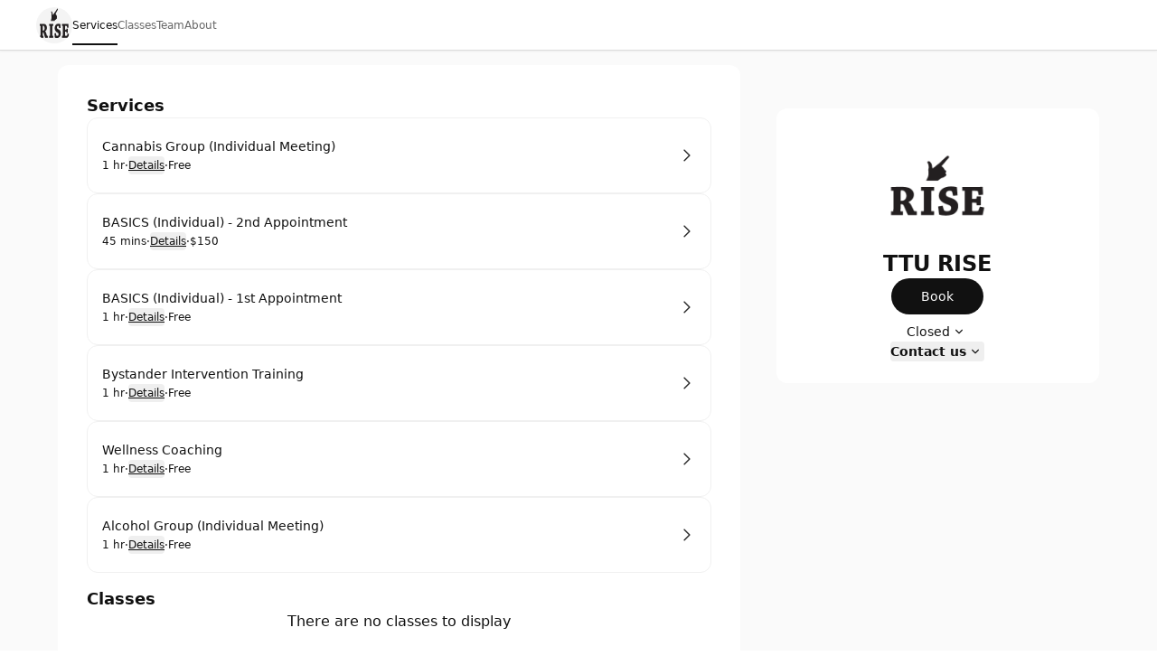

--- FILE ---
content_type: text/html; charset=utf-8
request_url: https://tturise.setmore.com/
body_size: 26298
content:
<!DOCTYPE html><html class="scroll-smooth [scrollbar-gutter:stable]" lang="en"><head><meta charSet="utf-8"/><meta name="viewport" content="width=device-width"/><meta content="#ffffff" media="(prefers-color-scheme: light)" name="theme-color"/><meta content="#1a1a1a" media="(prefers-color-scheme: dark)" name="theme-color"/><title>TTU RISE [ Book now ]</title><meta content="Book your appointment with TTU RISE" name="description"/><meta content="TTU RISE [ Book now ]" property="og:title"/><meta content="TTU RISE • Setmore" property="og:site_name"/><meta content="Book your appointment with TTU RISE" property="og:description"/><meta content="website" property="og:type"/><meta content="https://tturise.setmore.com/" property="og:url"/><meta content="https://lh3.googleusercontent.com/a_EX29dNsOeuJNoVPM-9YNQNgaFLyTMDJLRXgCProxwssJTJrVzlB7u2gi2IgWvrMnJjLrMSpdUJFBtU8I28gvP4nnFM072cXA" property="og:image"/><meta content="TTU RISE [ Book now ]" property="twitter:title"/><meta content="Book your appointment with TTU RISE" property="twitter:description"/><meta content="summary_large_image" property="twitter:card"/><meta content="https://lh3.googleusercontent.com/a_EX29dNsOeuJNoVPM-9YNQNgaFLyTMDJLRXgCProxwssJTJrVzlB7u2gi2IgWvrMnJjLrMSpdUJFBtU8I28gvP4nnFM072cXA" property="twitter:image"/><link href="https://tturise.setmore.com/" rel="canonical"/><script id="json-schema" type="application/ld+json">{"@context":"https://schema.org","@type":"LocalBusiness","address":{"@type":"PostalAddress","addressLocality":"","addressRegion":"","postalCode":"","streetAddress":""},"name":"TTU RISE","description":"RISE no longer uses Setmore to schedule Raider Restart/Recharge classes. To schedule,please visit https://www.depts.ttu.edu/rise/raiderrestart.php.","logo":"https://lh3.googleusercontent.com/a_EX29dNsOeuJNoVPM-9YNQNgaFLyTMDJLRXgCProxwssJTJrVzlB7u2gi2IgWvrMnJjLrMSpdUJFBtU8I28gvP4nnFM072cXA","telephone":""}</script><link href="https://tturise.setmore.com/handlers/manifest.webmanifest" rel="manifest"/><link href="https://lh3.googleusercontent.com/a_EX29dNsOeuJNoVPM-9YNQNgaFLyTMDJLRXgCProxwssJTJrVzlB7u2gi2IgWvrMnJjLrMSpdUJFBtU8I28gvP4nnFM072cXA=s32" rel="icon" sizes="32x32" type="image/png"/><link href="https://lh3.googleusercontent.com/a_EX29dNsOeuJNoVPM-9YNQNgaFLyTMDJLRXgCProxwssJTJrVzlB7u2gi2IgWvrMnJjLrMSpdUJFBtU8I28gvP4nnFM072cXA=s48" rel="icon" sizes="48x48" type="image/png"/><link href="https://lh3.googleusercontent.com/a_EX29dNsOeuJNoVPM-9YNQNgaFLyTMDJLRXgCProxwssJTJrVzlB7u2gi2IgWvrMnJjLrMSpdUJFBtU8I28gvP4nnFM072cXA=s96" rel="icon" sizes="96x96" type="image/png"/><link href="https://lh3.googleusercontent.com/a_EX29dNsOeuJNoVPM-9YNQNgaFLyTMDJLRXgCProxwssJTJrVzlB7u2gi2IgWvrMnJjLrMSpdUJFBtU8I28gvP4nnFM072cXA=s144" rel="icon" sizes="144x144" type="image/png"/><link href="https://lh3.googleusercontent.com/a_EX29dNsOeuJNoVPM-9YNQNgaFLyTMDJLRXgCProxwssJTJrVzlB7u2gi2IgWvrMnJjLrMSpdUJFBtU8I28gvP4nnFM072cXA=s180" rel="apple-touch-icon" sizes="180x180"/><meta name="next-head-count" content="24"/><link crossorigin="anonymous" href="https://cbpassets.setmore.com" rel="preconnect"/><link rel="preload" href="https://cbpassets.setmore.com/_next/static/media/e4af272ccee01ff0-s.p.woff2" as="font" type="font/woff2" crossorigin="anonymous" data-next-font="size-adjust"/><link rel="preload" href="https://cbpassets.setmore.com/_next/static/css/c9e55d40cda71680.css" as="style"/><link rel="stylesheet" href="https://cbpassets.setmore.com/_next/static/css/c9e55d40cda71680.css" data-n-g=""/><noscript data-n-css=""></noscript><script defer="" nomodule="" src="https://cbpassets.setmore.com/_next/static/chunks/polyfills-42372ed130431b0a.js"></script><script src="https://cbpassets.setmore.com/_next/static/chunks/webpack-745d50dcba6e56aa.js" defer=""></script><script src="https://cbpassets.setmore.com/_next/static/chunks/framework-e0961cecba6ca2a6.js" defer=""></script><script src="https://cbpassets.setmore.com/_next/static/chunks/main-8f4cd257de8840ed.js" defer=""></script><script src="https://cbpassets.setmore.com/_next/static/chunks/pages/_app-c45706e23703294d.js" defer=""></script><script src="https://cbpassets.setmore.com/_next/static/chunks/0f4db774-bb700e9fffbf41fd.js" defer=""></script><script src="https://cbpassets.setmore.com/_next/static/chunks/37c95680-eab00208997c614f.js" defer=""></script><script src="https://cbpassets.setmore.com/_next/static/chunks/895-9cf25363092d9969.js" defer=""></script><script src="https://cbpassets.setmore.com/_next/static/chunks/1504-490034cbd020a3cf.js" defer=""></script><script src="https://cbpassets.setmore.com/_next/static/chunks/8250-d6767c82e7206c40.js" defer=""></script><script src="https://cbpassets.setmore.com/_next/static/chunks/4966-9c9bbe9cdd7db4c3.js" defer=""></script><script src="https://cbpassets.setmore.com/_next/static/chunks/8388-74d9e25459b3492c.js" defer=""></script><script src="https://cbpassets.setmore.com/_next/static/chunks/4535-98328289c0677862.js" defer=""></script><script src="https://cbpassets.setmore.com/_next/static/chunks/6258-476e1b8e2648975d.js" defer=""></script><script src="https://cbpassets.setmore.com/_next/static/chunks/7680-be8c98e27a397f4e.js" defer=""></script><script src="https://cbpassets.setmore.com/_next/static/chunks/5102-96a828f268454120.js" defer=""></script><script src="https://cbpassets.setmore.com/_next/static/chunks/506-2e22272c0b4cbe85.js" defer=""></script><script src="https://cbpassets.setmore.com/_next/static/chunks/4149-55cda734d57d3315.js" defer=""></script><script src="https://cbpassets.setmore.com/_next/static/chunks/68-9634ec42a043bbe6.js" defer=""></script><script src="https://cbpassets.setmore.com/_next/static/chunks/5275-0d0d3b57a7f1e0ae.js" defer=""></script><script src="https://cbpassets.setmore.com/_next/static/chunks/6060-f6b6ba79e49e9f5d.js" defer=""></script><script src="https://cbpassets.setmore.com/_next/static/chunks/366-007d51e6cd549d26.js" defer=""></script><script src="https://cbpassets.setmore.com/_next/static/chunks/6493-fb0927117dbde683.js" defer=""></script><script src="https://cbpassets.setmore.com/_next/static/chunks/9622-98ef74a33811b3da.js" defer=""></script><script src="https://cbpassets.setmore.com/_next/static/chunks/6629-43047b0e35a8544c.js" defer=""></script><script src="https://cbpassets.setmore.com/_next/static/chunks/8287-939c6cbdcd19f041.js" defer=""></script><script src="https://cbpassets.setmore.com/_next/static/chunks/8693-3464f3283040563d.js" defer=""></script><script src="https://cbpassets.setmore.com/_next/static/chunks/6155-fcdfab9a5a8823bc.js" defer=""></script><script src="https://cbpassets.setmore.com/_next/static/chunks/9941-0bd33b0e68894df0.js" defer=""></script><script src="https://cbpassets.setmore.com/_next/static/chunks/9764-a92faaf37e30b6e3.js" defer=""></script><script src="https://cbpassets.setmore.com/_next/static/chunks/9992-517f1d0e459a43f5.js" defer=""></script><script src="https://cbpassets.setmore.com/_next/static/chunks/6972-e814f44a3ce99a36.js" defer=""></script><script src="https://cbpassets.setmore.com/_next/static/chunks/3977-7be7f0bc034d29bf.js" defer=""></script><script src="https://cbpassets.setmore.com/_next/static/chunks/9184-570818cd16852835.js" defer=""></script><script src="https://cbpassets.setmore.com/_next/static/chunks/pages/%5Blanguage%5D/_companies/%5Bcompany-slug%5D-1919ef32b7585894.js" defer=""></script><script src="https://cbpassets.setmore.com/_next/static/p0hXfDyz4ipqwDOxL2Sx0/_buildManifest.js" defer=""></script><script src="https://cbpassets.setmore.com/_next/static/p0hXfDyz4ipqwDOxL2Sx0/_ssgManifest.js" defer=""></script><style id="__jsx-1432764355">:root{--font-inter:'__Inter_23a38a', '__Inter_Fallback_23a38a'}</style></head><body data-router="pages"><div id="__next"><div id="brand-provider" class="bg-canvas min-w-0 text-primary min-h-screen"><style data-emotion="css-global 1w2hxvh">:root{--text-accent:#111111;--text-accent-hover:#707070;--text-accent-pressed:#999999;--text-primary:#111111;--text-secondary:#676767;--text-secondary-hover:#6f6f71;--text-tertiary:#9c9c9c;--text-disabled:#b2b2b2;--text-disabled-secondary:#676767;--text-onPrimary:#ffffff;--text-onPrimary-disabled:#9c9c9c;--text-positive:#57a57a;--text-positive-secondary:#0d442e;--text-caution:#e27e27;--text-caution-secondary:#523100;--text-inverse:#f0f0f0;--text-inverse-secondary:#dbdbdb;--text-inverse-caution:#ffc257;--text-inverse-positive:#83d3b2;--text-inverse-critical:#ce6b64;--text-inverse-accent:#eeeeee;--text-link:#1d90f5;--text-link-hover:#096cc3;--text-link-pressed:#075192;--text-critical:#c44c44;--text-critical-onPrimary:#ffffff;--text-critical-secondary:#470b0b;--icon-accent:#111111;--icon-critical:#c44c44;--icon-critical-onPrimary:#ffffff;--icon-onPrimary:#eeeeee;--icon-primary:#111111;--icon-secondary:#676767;--icon-tertiary:#9c9c9c;--icon-positive:#198057;--icon-positive-hover:#198057;--icon-caution:#e27e27;--icon-inverse:#eeeeee;--symbol-primary:#111111;--symbol-zendesk:#07363D;--symbol-od-inner-ring:#111111;--symbol-od-outer-ring:#2b5e5f;--background-canvas:#ffffff;--background-canvas-secondary:#fafafa;--background-canvas-tertiary:#f2f2f2;--background-menu:#ffffff;--background-neutral:#ffffff;--background-neutral-hover:#f1f1f1;--background-neutral-pressed:#d9d9d9;--background-neutral-active:#f1f1f1;--background-neutral-disabled:#f0f0f0;--background-neutral-secondary:#f4f4f4;--background-neutral-secondary-hover:#e5e5e5;--background-neutral-secondary-pressed:#dbdbdb;--background-neutral-tertiary:#dbdbdb;--background-neutral-tertiary-hover:#c7c7c7;--background-inverse:#111111;--background-inverse-hover:#4d4d4d;--background-inverse-pressed:#707070;--background-inverse-secondary:#323232;--background-inverse-tertiary:#676767;--background-inverse-tertiary-hover:#5a5a5a;--background-inverse-tertiary-pressed:#4d4d4d;--background-critical:#c44c44;--background-critical-hover:#b01c1c;--background-critical-pressed:#841515;--background-critical-secondary:#ffece5;--background-critical-secondary-hover:#fceded;--background-critical-secondary-pressed:#f8d3d3;--background-accent:#111111;--background-accent-hover:#707070;--background-accent-pressed:#999999;--background-accent-secondary:#f4f4f4;--background-accent-secondary-hover:#f0f0f0;--background-accent-secondary-pressed:#dbdbdb;--background-accent-tertiary:#f4f4f4;--background-accent-tertiary-hover:#f0f0f0;--background-accent-tertiary-pressed:#dbdbdb;--background-positive:#57a57a;--background-positive-hover:#198057;--background-positive-pressed:#156b48;--background-positive-secondary:#d4f7e9;--background-positive-secondary-hover:#bbf2dc;--background-positive-secondary-pressed:#a1ecce;--background-caution:#e27e27;--background-caution-hover:#cc7c00;--background-caution-pressed:#995d00;--background-caution-secondary:#fdf6ed;--background-avatar:#e7e7e7;--background-avatar-hover:#dddddd;--background-calendar:#ffffff;--background-calendar-disabled:#f0f0f0;--background-modal-overlay:#11111199;--border-secondary:#dbdbdb;--border-tertiary:#f0f0f0;--border-hover:#c7c7c7;--border-input:#dbdbdb;--border-input-hover:#949494;--border-input-active:#111111;--border-input-active-hover:#424242;--border-input-active-pressed:#545454;--border-input-disabled:#dbdbdb;--border-input-critical:#c44c44;--border-input-critical-hover:#b01c1c;--border-input-critical-pressed:#841515;--border-input-caution:#e27e27;--border-input-caution-hover:#cb7024;--border-input-caution-pressed:#b4641f;--border-focus:#111111;--border-accent:#111111;--border-primary:#111111;--border-calendar:#e4e4e4;--status-available:#57a57a;--status-away:#e27e27;--status-busy:#c44c44;--status-offline:#c7c7c7;--status-icon:#ffffff;--status-border:#ffffff;--decoration-brand:#1d90f6;--decoration-facebook:#1877f2;--decoration-instagram:#e4405f;--decoration-teleport:#6285ff;--decoration-twitter:#1d9bf0;--decoration-whatsapp:#25d366;--decoration-youtube:#ff0000;--general-constant-white:#ffffff;--general-constant-black:#111111;--chart-accent-100:#ebebeb;--chart-accent-200:#dbdbdb;--chart-accent-300:#c7c7c7;--chart-accent-400:#b2b2b2;--chart-accent-500:#999999;--chart-accent-600:#666666;--chart-accent-700:#474747;--chart-accent-800:#111111;--chart-neutral-100:#ebebeb;--chart-neutral-200:#dbdbdb;--chart-neutral-300:#c7c7c7;--chart-neutral-400:#b2b2b2;--chart-neutral-500:#999999;--chart-neutral-600:#666666;--chart-neutral-700:#474747;--chart-neutral-800:#111111;--palette-gray-background:#f6f6f6;--palette-gray-background-hover:#efefef;--palette-gray-background-active:#c0c0c0;--palette-gray-border:#c0c0c0;--palette-gray-text:#202020;--palette-gray-text-active:#ffffff;--palette-gray-text-secondary:#404040;--palette-dark-gray-background:#f6f6f6;--palette-dark-gray-background-hover:#e7ebed;--palette-dark-gray-background-active:#9daeb6;--palette-dark-gray-border:#9daeb6;--palette-dark-gray-text:#202020;--palette-dark-gray-text-active:#ffffff;--palette-dark-gray-text-secondary:#404040;--palette-light-pink-background:#fef6f8;--palette-light-pink-background-hover:#fce6e9;--palette-light-pink-background-active:#ea556c;--palette-light-pink-border:#ea556c;--palette-light-pink-text:#421c21;--palette-light-pink-text-active:#ffffff;--palette-light-pink-text-secondary:#68494d;--palette-pink-background:#f8e2ef;--palette-pink-background-hover:#f3cee4;--palette-pink-background-active:#ce3b93;--palette-pink-border:#ce3b93;--palette-pink-text:#451231;--palette-pink-text-active:#ffffff;--palette-pink-text-secondary:#6a415a;--palette-red-background:#f9e1d9;--palette-red-background-hover:#f6cebf;--palette-red-background-active:#da3a00;--palette-red-border:#da3a00;--palette-red-text:#2d0c00;--palette-red-text-active:#ffffff;--palette-red-text-secondary:#573c33;--palette-maroon-background:#eee4dd;--palette-maroon-background-hover:#e3d2c6;--palette-maroon-background-active:#8e4c1b;--palette-maroon-border:#8e4c1b;--palette-maroon-text:#271407;--palette-maroon-text-active:#ffffff;--palette-maroon-text-secondary:#524339;--palette-orange-background:#ffede1;--palette-orange-background-hover:#ffe2cc;--palette-orange-background-active:#ff8a35;--palette-orange-border:#ff8a35;--palette-orange-text:#351600;--palette-orange-text-active:#ffffff;--palette-orange-text-secondary:#5d4533;--palette-violet-background:#e5e0f3;--palette-violet-background-hover:#d3cbeb;--palette-violet-background-active:#512fb1;--palette-violet-border:#512fb1;--palette-violet-text:#110837;--palette-violet-text-active:#ffffff;--palette-violet-text-secondary:#3f375e;--palette-yellow-background:#fff7d9;--palette-yellow-background-hover:#fff1bf;--palette-yellow-background-active:#ffc700;--palette-yellow-border:#ffc700;--palette-yellow-text:#2c2200;--palette-yellow-text-active:#ffffff;--palette-yellow-text-secondary:#564e33;--palette-green-background:#e2f3ed;--palette-green-background-hover:#cfebe1;--palette-green-background-active:#3ead85;--palette-green-border:#3ead85;--palette-green-text:#3b594e;--palette-green-text-active:#ffffff;--palette-green-text-secondary:#3b594e;--palette-dark-green-background:#d9eaeb;--palette-dark-green-background-hover:#bfdbdd;--palette-dark-green-background-active:#007178;--palette-dark-green-border:#007178;--palette-dark-green-text:#002022;--palette-dark-green-text-active:#ffffff;--palette-dark-green-text-secondary:#334d4e;--palette-blue-background:#e7f3fe;--palette-blue-background-hover:#d7ebfd;--palette-blue-background-active:#5eb0f8;--palette-blue-border:#5eb0f8;--palette-blue-text:#001d36;--palette-blue-text-active:#111111;--palette-blue-text-secondary:#31485c;--palette-dark-blue-background:#d9ebfc;--palette-dark-blue-background-hover:#bfdefa;--palette-dark-blue-background-active:#007cea;--palette-dark-blue-border:#1c8bec;--palette-dark-blue-text:#001f3a;--palette-dark-blue-text-active:#ffffff;--palette-dark-blue-text-secondary:#334c62;--shadow-10:0px -1px 4px rgba(88, 104, 116, 0.12),0px 1px 4px rgba(88, 104, 116, 0.12);--shadow-20:0px -1px 4px rgba(88, 104, 116, 0.12),0px 4px 12px rgba(88, 104, 116, 0.16);--shadow-30:0px -1px 4px rgba(88, 104, 116, 0.12),0px 8px 16px rgba(88, 104, 116, 0.16);--shadow-40:0px -1px 4px rgba(88, 104, 116, 0.12),0px 16px 32px rgba(88, 104, 116, 0.20);--shadow-50:0 0 0 4px rgba(0, 0, 0, 0.15);}@media (prefers-color-scheme: dark){:root{--text-accent:#eeeeee;--text-accent-hover:#a3a3a3;--text-accent-pressed:#737373;--text-primary:#eeeeee;--text-secondary:#949494;--text-secondary-hover:#a3a3a3;--text-tertiary:#737373;--text-disabled:#737373;--text-disabled-secondary:#949494;--text-onPrimary:#1e1e1e;--text-onPrimary-disabled:#666666;--text-positive:#83d3b2;--text-positive-secondary:#58b285;--text-caution:#ffc257;--text-caution-secondary:#e4c79b;--text-inverse:#1e1e1e;--text-inverse-secondary:#666666;--text-inverse-caution:#e78c00;--text-inverse-positive:#57a57a;--text-inverse-critical:#c44c44;--text-inverse-accent:#1e1e1e;--text-link:#5eb0f8;--text-link-hover:#94cafa;--text-link-pressed:#a7d4fb;--text-critical:#ce6b64;--text-critical-onPrimary:#ffffff;--text-critical-secondary:#ff8585;--icon-accent:#eeeeee;--icon-critical:#ce6b64;--icon-critical-onPrimary:#ffffff;--icon-onPrimary:#111111;--icon-primary:#eeeeee;--icon-secondary:#8c8c8c;--icon-tertiary:#737373;--icon-positive:#83d3b2;--icon-positive-hover:#198057;--icon-caution:#ffc257;--icon-inverse:#111111;--symbol-primary:#eeeeee;--symbol-zendesk:#e4e6e7;--symbol-od-inner-ring:#a2aaaf;--symbol-od-outer-ring:#e4e6e7;--background-canvas:#1a1a1a;--background-canvas-secondary:#212121;--background-canvas-tertiary:#292929;--background-menu:#1e1e1e;--background-neutral:#1a1a1a;--background-neutral-hover:#333333;--background-neutral-pressed:#666666;--background-neutral-active:#333333;--background-neutral-disabled:#2e2e2e;--background-neutral-secondary:#292929;--background-neutral-secondary-hover:#333333;--background-neutral-secondary-pressed:#3d3d3d;--background-neutral-tertiary:#525252;--background-neutral-tertiary-hover:#5c5c5c;--background-inverse:#eeeeee;--background-inverse-hover:#e5e5e5;--background-inverse-pressed:#b2b2b2;--background-inverse-secondary:#eaeaea;--background-inverse-tertiary:#616161;--background-inverse-tertiary-hover:#585858;--background-inverse-tertiary-pressed:#4d4d4d;--background-critical:#c44c44;--background-critical-hover:#b01c1c;--background-critical-pressed:#841515;--background-critical-secondary:#421e1e;--background-critical-secondary-hover:#4e1818;--background-critical-secondary-pressed:#6e2121;--background-accent:#eeeeee;--background-accent-hover:#b2b2b2;--background-accent-pressed:#808080;--background-accent-secondary:#292929;--background-accent-secondary-hover:#2e2e2e;--background-accent-secondary-pressed:#3d3d3d;--background-accent-tertiary:#292929;--background-accent-tertiary-hover:#2e2e2e;--background-accent-tertiary-pressed:#3d3d3d;--background-positive:#57a57a;--background-positive-hover:#198057;--background-positive-pressed:#156b48;--background-positive-secondary:#19382e;--background-positive-secondary-hover:#234d40;--background-positive-secondary-pressed:#2e6151;--background-caution:#e27e27;--background-caution-hover:#cc7c00;--background-caution-pressed:#995d00;--background-caution-secondary:#302821;--background-avatar:#292929;--background-avatar-hover:#383838;--background-calendar:#1a1a1a;--background-calendar-disabled:#222222;--background-modal-overlay:#11111199;--border-secondary:#3d3d3d;--border-tertiary:#2a2a2a;--border-hover:#5c5c5c;--border-input:#3d3d3d;--border-input-hover:#5c5c5c;--border-input-active:#eeeeee;--border-input-active-hover:#dbdbdb;--border-input-active-pressed:#cacaca;--border-input-disabled:#3d3d3d;--border-input-critical:#ce6b64;--border-input-critical-hover:#e84a4a;--border-input-critical-pressed:#e42f2f;--border-input-caution:#ffc257;--border-input-caution-hover:#e2ac4d;--border-input-caution-pressed:#e2ac4d;--border-focus:#eeeeee;--border-accent:#eeeeee;--border-primary:#eeeeee;--border-calendar:#303030;--status-available:#83d3b2;--status-away:#ffc257;--status-busy:#ce6b64;--status-offline:#6b6b6b;--status-icon:#ffffff;--status-border:#1a1a1a;--decoration-brand:#1d90f6;--decoration-facebook:#1877f2;--decoration-instagram:#e4405f;--decoration-teleport:#6285ff;--decoration-twitter:#1d9bf0;--decoration-whatsapp:#25d366;--decoration-youtube:#ff0000;--general-constant-white:#ffffff;--general-constant-black:#111111;--chart-accent-100:#292929;--chart-accent-200:#3d3d3d;--chart-accent-300:#666666;--chart-accent-400:#808080;--chart-accent-500:#999999;--chart-accent-600:#b2b2b2;--chart-accent-700:#d4d4d4;--chart-accent-800:#eeeeee;--chart-neutral-100:#292929;--chart-neutral-200:#3d3d3d;--chart-neutral-300:#666666;--chart-neutral-400:#808080;--chart-neutral-500:#999999;--chart-neutral-600:#b2b2b2;--chart-neutral-700:#d4d4d4;--chart-neutral-800:#eeeeee;--palette-gray-background:#2e3337;--palette-gray-background-hover:#464d53;--palette-gray-background-active:#c0c0c0;--palette-gray-border:#c0c0c0;--palette-gray-text:#f2f2f2;--palette-gray-text-active:#ffffff;--palette-gray-text-secondary:#e5e5e5;--palette-dark-gray-background:#3d4449;--palette-dark-gray-background-hover:#586168;--palette-dark-gray-background-active:#d6d6d6;--palette-dark-gray-border:#d6d6d6;--palette-dark-gray-text:#f2f2f2;--palette-dark-gray-text-active:#111111;--palette-dark-gray-text-secondary:#e5e5e5;--palette-light-pink-background:#34232b;--palette-light-pink-background-hover:#523744;--palette-light-pink-background-active:#ea556c;--palette-light-pink-border:#ea556c;--palette-light-pink-text:#f0cfde;--palette-light-pink-text-active:#ffffff;--palette-light-pink-text-secondary:#ccb8c1;--palette-pink-background:#301f30;--palette-pink-background-hover:#4d324d;--palette-pink-background-active:#ce3b93;--palette-pink-border:#ce3b93;--palette-pink-text:#eedbee;--palette-pink-text-active:#ffffff;--palette-pink-text-secondary:#c8becb;--palette-red-background:#321f1a;--palette-red-background-hover:#54342c;--palette-red-background-active:#da3a00;--palette-red-border:#da3a00;--palette-red-text:#eecdc4;--palette-red-text-active:#ffffff;--palette-red-text-secondary:#cab5b0;--palette-maroon-background:#26221e;--palette-maroon-background-hover:#423834;--palette-maroon-background-active:#af6b39;--palette-maroon-border:#af6b39;--palette-maroon-text:#ead8cb;--palette-maroon-text-active:#ffffff;--palette-maroon-text-secondary:#c5bbb4;--palette-orange-background:#372b22;--palette-orange-background-hover:#554335;--palette-orange-background-active:#ff8a35;--palette-orange-border:#ff8a35;--palette-orange-text:#f7d8c1;--palette-orange-text-active:#111111;--palette-orange-text-secondary:#d1bfb3;--palette-violet-background:#22202f;--palette-violet-background-hover:#37344c;--palette-violet-background-active:#9c83e5;--palette-violet-border:#9c83e5;--palette-violet-text:#d6d0ee;--palette-violet-text-active:#ffffff;--palette-violet-text-secondary:#bcb9cb;--palette-yellow-background:#2d2b15;--palette-yellow-background-hover:#504c25;--palette-yellow-background-active:#ffc700;--palette-yellow-border:#ffc700;--palette-yellow-text:#f9efcc;--palette-yellow-text-active:#111111;--palette-yellow-text-secondary:#d0cab4;--palette-green-background:#1a302e;--palette-green-background-hover:#203c39;--palette-green-background-active:#3ead85;--palette-green-border:#3ead85;--palette-green-text:#c3ecde;--palette-green-text-active:#ffffff;--palette-green-text-secondary:#b0cac2;--palette-dark-green-background:#1e2c2c;--palette-dark-green-background-hover:#344c4c;--palette-dark-green-background-active:#53a9ae;--palette-dark-green-border:#53a9ae;--palette-dark-green-text:#b2dcdc;--palette-dark-green-text-active:#111111;--palette-dark-green-text-secondary:#a3bdbd;--palette-blue-background:#1f2830;--palette-blue-background-hover:#32414d;--palette-blue-background-active:#67adeb;--palette-blue-border:#67adeb;--palette-blue-text:#bdd3ea;--palette-blue-text-active:#111111;--palette-blue-text-secondary:#adb9c7;--palette-dark-blue-background:#152532;--palette-dark-blue-background-hover:#244056;--palette-dark-blue-background-active:#007cea;--palette-dark-blue-border:#1c8bec;--palette-dark-blue-text:#b2d5f2;--palette-dark-blue-text-active:#ffffff;--palette-dark-blue-text-secondary:#adb9c7;--shadow-10:0px -1px 4px 0px rgba(0, 0, 0, 0.08),0px 1px 4px 0px rgba(0, 0, 0, 0.10);--shadow-20:0px -1px 4px 0px rgba(0, 0, 0, 0.08),0px 4px 12px 0px rgba(0, 0, 0, 0.12);--shadow-30:0px -1px 4px 0px rgba(0, 0, 0, 0.08),0px 8px 16px 0px rgba(0, 0, 0, 0.14);--shadow-40:0px -1px 4px 0px rgba(0, 0, 0, 0.08),0px 8px 16px 0px rgba(0, 0, 0, 0.20);--shadow-50:0 0 0 4px rgba(255, 255, 255, 0.20);}}.light{--text-accent:#111111;--text-accent-hover:#707070;--text-accent-pressed:#999999;--text-primary:#111111;--text-secondary:#676767;--text-secondary-hover:#6f6f71;--text-tertiary:#9c9c9c;--text-disabled:#b2b2b2;--text-disabled-secondary:#676767;--text-onPrimary:#ffffff;--text-onPrimary-disabled:#9c9c9c;--text-positive:#57a57a;--text-positive-secondary:#0d442e;--text-caution:#e27e27;--text-caution-secondary:#523100;--text-inverse:#f0f0f0;--text-inverse-secondary:#dbdbdb;--text-inverse-caution:#ffc257;--text-inverse-positive:#83d3b2;--text-inverse-critical:#ce6b64;--text-inverse-accent:#eeeeee;--text-link:#1d90f5;--text-link-hover:#096cc3;--text-link-pressed:#075192;--text-critical:#c44c44;--text-critical-onPrimary:#ffffff;--text-critical-secondary:#470b0b;--icon-accent:#111111;--icon-critical:#c44c44;--icon-critical-onPrimary:#ffffff;--icon-onPrimary:#eeeeee;--icon-primary:#111111;--icon-secondary:#676767;--icon-tertiary:#9c9c9c;--icon-positive:#198057;--icon-positive-hover:#198057;--icon-caution:#e27e27;--icon-inverse:#eeeeee;--symbol-primary:#111111;--symbol-zendesk:#07363D;--symbol-od-inner-ring:#111111;--symbol-od-outer-ring:#2b5e5f;--background-canvas:#ffffff;--background-canvas-secondary:#fafafa;--background-canvas-tertiary:#f2f2f2;--background-menu:#ffffff;--background-neutral:#ffffff;--background-neutral-hover:#f1f1f1;--background-neutral-pressed:#d9d9d9;--background-neutral-active:#f1f1f1;--background-neutral-disabled:#f0f0f0;--background-neutral-secondary:#f4f4f4;--background-neutral-secondary-hover:#e5e5e5;--background-neutral-secondary-pressed:#dbdbdb;--background-neutral-tertiary:#dbdbdb;--background-neutral-tertiary-hover:#c7c7c7;--background-inverse:#111111;--background-inverse-hover:#4d4d4d;--background-inverse-pressed:#707070;--background-inverse-secondary:#323232;--background-inverse-tertiary:#676767;--background-inverse-tertiary-hover:#5a5a5a;--background-inverse-tertiary-pressed:#4d4d4d;--background-critical:#c44c44;--background-critical-hover:#b01c1c;--background-critical-pressed:#841515;--background-critical-secondary:#ffece5;--background-critical-secondary-hover:#fceded;--background-critical-secondary-pressed:#f8d3d3;--background-accent:#111111;--background-accent-hover:#707070;--background-accent-pressed:#999999;--background-accent-secondary:#f4f4f4;--background-accent-secondary-hover:#f0f0f0;--background-accent-secondary-pressed:#dbdbdb;--background-accent-tertiary:#f4f4f4;--background-accent-tertiary-hover:#f0f0f0;--background-accent-tertiary-pressed:#dbdbdb;--background-positive:#57a57a;--background-positive-hover:#198057;--background-positive-pressed:#156b48;--background-positive-secondary:#d4f7e9;--background-positive-secondary-hover:#bbf2dc;--background-positive-secondary-pressed:#a1ecce;--background-caution:#e27e27;--background-caution-hover:#cc7c00;--background-caution-pressed:#995d00;--background-caution-secondary:#fdf6ed;--background-avatar:#e7e7e7;--background-avatar-hover:#dddddd;--background-calendar:#ffffff;--background-calendar-disabled:#f0f0f0;--background-modal-overlay:#11111199;--border-secondary:#dbdbdb;--border-tertiary:#f0f0f0;--border-hover:#c7c7c7;--border-input:#dbdbdb;--border-input-hover:#949494;--border-input-active:#111111;--border-input-active-hover:#424242;--border-input-active-pressed:#545454;--border-input-disabled:#dbdbdb;--border-input-critical:#c44c44;--border-input-critical-hover:#b01c1c;--border-input-critical-pressed:#841515;--border-input-caution:#e27e27;--border-input-caution-hover:#cb7024;--border-input-caution-pressed:#b4641f;--border-focus:#111111;--border-accent:#111111;--border-primary:#111111;--border-calendar:#e4e4e4;--status-available:#57a57a;--status-away:#e27e27;--status-busy:#c44c44;--status-offline:#c7c7c7;--status-icon:#ffffff;--status-border:#ffffff;--decoration-brand:#1d90f6;--decoration-facebook:#1877f2;--decoration-instagram:#e4405f;--decoration-teleport:#6285ff;--decoration-twitter:#1d9bf0;--decoration-whatsapp:#25d366;--decoration-youtube:#ff0000;--general-constant-white:#ffffff;--general-constant-black:#111111;--chart-accent-100:#ebebeb;--chart-accent-200:#dbdbdb;--chart-accent-300:#c7c7c7;--chart-accent-400:#b2b2b2;--chart-accent-500:#999999;--chart-accent-600:#666666;--chart-accent-700:#474747;--chart-accent-800:#111111;--chart-neutral-100:#ebebeb;--chart-neutral-200:#dbdbdb;--chart-neutral-300:#c7c7c7;--chart-neutral-400:#b2b2b2;--chart-neutral-500:#999999;--chart-neutral-600:#666666;--chart-neutral-700:#474747;--chart-neutral-800:#111111;--palette-gray-background:#f6f6f6;--palette-gray-background-hover:#efefef;--palette-gray-background-active:#c0c0c0;--palette-gray-border:#c0c0c0;--palette-gray-text:#202020;--palette-gray-text-active:#ffffff;--palette-gray-text-secondary:#404040;--palette-dark-gray-background:#f6f6f6;--palette-dark-gray-background-hover:#e7ebed;--palette-dark-gray-background-active:#9daeb6;--palette-dark-gray-border:#9daeb6;--palette-dark-gray-text:#202020;--palette-dark-gray-text-active:#ffffff;--palette-dark-gray-text-secondary:#404040;--palette-light-pink-background:#fef6f8;--palette-light-pink-background-hover:#fce6e9;--palette-light-pink-background-active:#ea556c;--palette-light-pink-border:#ea556c;--palette-light-pink-text:#421c21;--palette-light-pink-text-active:#ffffff;--palette-light-pink-text-secondary:#68494d;--palette-pink-background:#f8e2ef;--palette-pink-background-hover:#f3cee4;--palette-pink-background-active:#ce3b93;--palette-pink-border:#ce3b93;--palette-pink-text:#451231;--palette-pink-text-active:#ffffff;--palette-pink-text-secondary:#6a415a;--palette-red-background:#f9e1d9;--palette-red-background-hover:#f6cebf;--palette-red-background-active:#da3a00;--palette-red-border:#da3a00;--palette-red-text:#2d0c00;--palette-red-text-active:#ffffff;--palette-red-text-secondary:#573c33;--palette-maroon-background:#eee4dd;--palette-maroon-background-hover:#e3d2c6;--palette-maroon-background-active:#8e4c1b;--palette-maroon-border:#8e4c1b;--palette-maroon-text:#271407;--palette-maroon-text-active:#ffffff;--palette-maroon-text-secondary:#524339;--palette-orange-background:#ffede1;--palette-orange-background-hover:#ffe2cc;--palette-orange-background-active:#ff8a35;--palette-orange-border:#ff8a35;--palette-orange-text:#351600;--palette-orange-text-active:#ffffff;--palette-orange-text-secondary:#5d4533;--palette-violet-background:#e5e0f3;--palette-violet-background-hover:#d3cbeb;--palette-violet-background-active:#512fb1;--palette-violet-border:#512fb1;--palette-violet-text:#110837;--palette-violet-text-active:#ffffff;--palette-violet-text-secondary:#3f375e;--palette-yellow-background:#fff7d9;--palette-yellow-background-hover:#fff1bf;--palette-yellow-background-active:#ffc700;--palette-yellow-border:#ffc700;--palette-yellow-text:#2c2200;--palette-yellow-text-active:#ffffff;--palette-yellow-text-secondary:#564e33;--palette-green-background:#e2f3ed;--palette-green-background-hover:#cfebe1;--palette-green-background-active:#3ead85;--palette-green-border:#3ead85;--palette-green-text:#3b594e;--palette-green-text-active:#ffffff;--palette-green-text-secondary:#3b594e;--palette-dark-green-background:#d9eaeb;--palette-dark-green-background-hover:#bfdbdd;--palette-dark-green-background-active:#007178;--palette-dark-green-border:#007178;--palette-dark-green-text:#002022;--palette-dark-green-text-active:#ffffff;--palette-dark-green-text-secondary:#334d4e;--palette-blue-background:#e7f3fe;--palette-blue-background-hover:#d7ebfd;--palette-blue-background-active:#5eb0f8;--palette-blue-border:#5eb0f8;--palette-blue-text:#001d36;--palette-blue-text-active:#111111;--palette-blue-text-secondary:#31485c;--palette-dark-blue-background:#d9ebfc;--palette-dark-blue-background-hover:#bfdefa;--palette-dark-blue-background-active:#007cea;--palette-dark-blue-border:#1c8bec;--palette-dark-blue-text:#001f3a;--palette-dark-blue-text-active:#ffffff;--palette-dark-blue-text-secondary:#334c62;--shadow-10:0px -1px 4px rgba(88, 104, 116, 0.12),0px 1px 4px rgba(88, 104, 116, 0.12);--shadow-20:0px -1px 4px rgba(88, 104, 116, 0.12),0px 4px 12px rgba(88, 104, 116, 0.16);--shadow-30:0px -1px 4px rgba(88, 104, 116, 0.12),0px 8px 16px rgba(88, 104, 116, 0.16);--shadow-40:0px -1px 4px rgba(88, 104, 116, 0.12),0px 16px 32px rgba(88, 104, 116, 0.20);--shadow-50:0 0 0 4px rgba(0, 0, 0, 0.15);}.dark{--text-accent:#eeeeee;--text-accent-hover:#a3a3a3;--text-accent-pressed:#737373;--text-primary:#eeeeee;--text-secondary:#949494;--text-secondary-hover:#a3a3a3;--text-tertiary:#737373;--text-disabled:#737373;--text-disabled-secondary:#949494;--text-onPrimary:#1e1e1e;--text-onPrimary-disabled:#666666;--text-positive:#83d3b2;--text-positive-secondary:#58b285;--text-caution:#ffc257;--text-caution-secondary:#e4c79b;--text-inverse:#1e1e1e;--text-inverse-secondary:#666666;--text-inverse-caution:#e78c00;--text-inverse-positive:#57a57a;--text-inverse-critical:#c44c44;--text-inverse-accent:#1e1e1e;--text-link:#5eb0f8;--text-link-hover:#94cafa;--text-link-pressed:#a7d4fb;--text-critical:#ce6b64;--text-critical-onPrimary:#ffffff;--text-critical-secondary:#ff8585;--icon-accent:#eeeeee;--icon-critical:#ce6b64;--icon-critical-onPrimary:#ffffff;--icon-onPrimary:#111111;--icon-primary:#eeeeee;--icon-secondary:#8c8c8c;--icon-tertiary:#737373;--icon-positive:#83d3b2;--icon-positive-hover:#198057;--icon-caution:#ffc257;--icon-inverse:#111111;--symbol-primary:#eeeeee;--symbol-zendesk:#e4e6e7;--symbol-od-inner-ring:#a2aaaf;--symbol-od-outer-ring:#e4e6e7;--background-canvas:#1a1a1a;--background-canvas-secondary:#212121;--background-canvas-tertiary:#292929;--background-menu:#1e1e1e;--background-neutral:#1a1a1a;--background-neutral-hover:#333333;--background-neutral-pressed:#666666;--background-neutral-active:#333333;--background-neutral-disabled:#2e2e2e;--background-neutral-secondary:#292929;--background-neutral-secondary-hover:#333333;--background-neutral-secondary-pressed:#3d3d3d;--background-neutral-tertiary:#525252;--background-neutral-tertiary-hover:#5c5c5c;--background-inverse:#eeeeee;--background-inverse-hover:#e5e5e5;--background-inverse-pressed:#b2b2b2;--background-inverse-secondary:#eaeaea;--background-inverse-tertiary:#616161;--background-inverse-tertiary-hover:#585858;--background-inverse-tertiary-pressed:#4d4d4d;--background-critical:#c44c44;--background-critical-hover:#b01c1c;--background-critical-pressed:#841515;--background-critical-secondary:#421e1e;--background-critical-secondary-hover:#4e1818;--background-critical-secondary-pressed:#6e2121;--background-accent:#eeeeee;--background-accent-hover:#b2b2b2;--background-accent-pressed:#808080;--background-accent-secondary:#292929;--background-accent-secondary-hover:#2e2e2e;--background-accent-secondary-pressed:#3d3d3d;--background-accent-tertiary:#292929;--background-accent-tertiary-hover:#2e2e2e;--background-accent-tertiary-pressed:#3d3d3d;--background-positive:#57a57a;--background-positive-hover:#198057;--background-positive-pressed:#156b48;--background-positive-secondary:#19382e;--background-positive-secondary-hover:#234d40;--background-positive-secondary-pressed:#2e6151;--background-caution:#e27e27;--background-caution-hover:#cc7c00;--background-caution-pressed:#995d00;--background-caution-secondary:#302821;--background-avatar:#292929;--background-avatar-hover:#383838;--background-calendar:#1a1a1a;--background-calendar-disabled:#222222;--background-modal-overlay:#11111199;--border-secondary:#3d3d3d;--border-tertiary:#2a2a2a;--border-hover:#5c5c5c;--border-input:#3d3d3d;--border-input-hover:#5c5c5c;--border-input-active:#eeeeee;--border-input-active-hover:#dbdbdb;--border-input-active-pressed:#cacaca;--border-input-disabled:#3d3d3d;--border-input-critical:#ce6b64;--border-input-critical-hover:#e84a4a;--border-input-critical-pressed:#e42f2f;--border-input-caution:#ffc257;--border-input-caution-hover:#e2ac4d;--border-input-caution-pressed:#e2ac4d;--border-focus:#eeeeee;--border-accent:#eeeeee;--border-primary:#eeeeee;--border-calendar:#303030;--status-available:#83d3b2;--status-away:#ffc257;--status-busy:#ce6b64;--status-offline:#6b6b6b;--status-icon:#ffffff;--status-border:#1a1a1a;--decoration-brand:#1d90f6;--decoration-facebook:#1877f2;--decoration-instagram:#e4405f;--decoration-teleport:#6285ff;--decoration-twitter:#1d9bf0;--decoration-whatsapp:#25d366;--decoration-youtube:#ff0000;--general-constant-white:#ffffff;--general-constant-black:#111111;--chart-accent-100:#292929;--chart-accent-200:#3d3d3d;--chart-accent-300:#666666;--chart-accent-400:#808080;--chart-accent-500:#999999;--chart-accent-600:#b2b2b2;--chart-accent-700:#d4d4d4;--chart-accent-800:#eeeeee;--chart-neutral-100:#292929;--chart-neutral-200:#3d3d3d;--chart-neutral-300:#666666;--chart-neutral-400:#808080;--chart-neutral-500:#999999;--chart-neutral-600:#b2b2b2;--chart-neutral-700:#d4d4d4;--chart-neutral-800:#eeeeee;--palette-gray-background:#2e3337;--palette-gray-background-hover:#464d53;--palette-gray-background-active:#c0c0c0;--palette-gray-border:#c0c0c0;--palette-gray-text:#f2f2f2;--palette-gray-text-active:#ffffff;--palette-gray-text-secondary:#e5e5e5;--palette-dark-gray-background:#3d4449;--palette-dark-gray-background-hover:#586168;--palette-dark-gray-background-active:#d6d6d6;--palette-dark-gray-border:#d6d6d6;--palette-dark-gray-text:#f2f2f2;--palette-dark-gray-text-active:#111111;--palette-dark-gray-text-secondary:#e5e5e5;--palette-light-pink-background:#34232b;--palette-light-pink-background-hover:#523744;--palette-light-pink-background-active:#ea556c;--palette-light-pink-border:#ea556c;--palette-light-pink-text:#f0cfde;--palette-light-pink-text-active:#ffffff;--palette-light-pink-text-secondary:#ccb8c1;--palette-pink-background:#301f30;--palette-pink-background-hover:#4d324d;--palette-pink-background-active:#ce3b93;--palette-pink-border:#ce3b93;--palette-pink-text:#eedbee;--palette-pink-text-active:#ffffff;--palette-pink-text-secondary:#c8becb;--palette-red-background:#321f1a;--palette-red-background-hover:#54342c;--palette-red-background-active:#da3a00;--palette-red-border:#da3a00;--palette-red-text:#eecdc4;--palette-red-text-active:#ffffff;--palette-red-text-secondary:#cab5b0;--palette-maroon-background:#26221e;--palette-maroon-background-hover:#423834;--palette-maroon-background-active:#af6b39;--palette-maroon-border:#af6b39;--palette-maroon-text:#ead8cb;--palette-maroon-text-active:#ffffff;--palette-maroon-text-secondary:#c5bbb4;--palette-orange-background:#372b22;--palette-orange-background-hover:#554335;--palette-orange-background-active:#ff8a35;--palette-orange-border:#ff8a35;--palette-orange-text:#f7d8c1;--palette-orange-text-active:#111111;--palette-orange-text-secondary:#d1bfb3;--palette-violet-background:#22202f;--palette-violet-background-hover:#37344c;--palette-violet-background-active:#9c83e5;--palette-violet-border:#9c83e5;--palette-violet-text:#d6d0ee;--palette-violet-text-active:#ffffff;--palette-violet-text-secondary:#bcb9cb;--palette-yellow-background:#2d2b15;--palette-yellow-background-hover:#504c25;--palette-yellow-background-active:#ffc700;--palette-yellow-border:#ffc700;--palette-yellow-text:#f9efcc;--palette-yellow-text-active:#111111;--palette-yellow-text-secondary:#d0cab4;--palette-green-background:#1a302e;--palette-green-background-hover:#203c39;--palette-green-background-active:#3ead85;--palette-green-border:#3ead85;--palette-green-text:#c3ecde;--palette-green-text-active:#ffffff;--palette-green-text-secondary:#b0cac2;--palette-dark-green-background:#1e2c2c;--palette-dark-green-background-hover:#344c4c;--palette-dark-green-background-active:#53a9ae;--palette-dark-green-border:#53a9ae;--palette-dark-green-text:#b2dcdc;--palette-dark-green-text-active:#111111;--palette-dark-green-text-secondary:#a3bdbd;--palette-blue-background:#1f2830;--palette-blue-background-hover:#32414d;--palette-blue-background-active:#67adeb;--palette-blue-border:#67adeb;--palette-blue-text:#bdd3ea;--palette-blue-text-active:#111111;--palette-blue-text-secondary:#adb9c7;--palette-dark-blue-background:#152532;--palette-dark-blue-background-hover:#244056;--palette-dark-blue-background-active:#007cea;--palette-dark-blue-border:#1c8bec;--palette-dark-blue-text:#b2d5f2;--palette-dark-blue-text-active:#ffffff;--palette-dark-blue-text-secondary:#adb9c7;--shadow-10:0px -1px 4px 0px rgba(0, 0, 0, 0.08),0px 1px 4px 0px rgba(0, 0, 0, 0.10);--shadow-20:0px -1px 4px 0px rgba(0, 0, 0, 0.08),0px 4px 12px 0px rgba(0, 0, 0, 0.12);--shadow-30:0px -1px 4px 0px rgba(0, 0, 0, 0.08),0px 8px 16px 0px rgba(0, 0, 0, 0.14);--shadow-40:0px -1px 4px 0px rgba(0, 0, 0, 0.08),0px 8px 16px 0px rgba(0, 0, 0, 0.20);--shadow-50:0 0 0 4px rgba(255, 255, 255, 0.20);}</style><noscript><iframe class="
						hidden
						invisible
					" height="0" src="https://www.googletagmanager.com/ns.html?id=GTM-MN7KW8T" width="0"></iframe></noscript><div class="flex flex-col bg-canvas-secondary min-h-screen isolate items-stretch pb-16 relative" data-eds-component="true"><div class="translate-y-0 sm:translate-y-0 hidden md:block duration-300 ease-in-out fixed w-full z-40" data-eds-component="true"><header class="sticky top-0 w-full z-20 bg-canvas sm:bg-neutral drop-shadow-sm [box-shadow:inset_0px_-1px_var(--border-input)] md:px-3" data-eds-component="true"><div class="mx-auto w-full max-w-[1200px]" data-eds-component="true"><div class="items-center flex h-14 gap-3" data-eds-component="true"><div class="inline-flex shrink-0" data-eds-component="true"><a class="hidden lg:block" href="/#"><img srcSet="https://lh3.googleusercontent.com/a_EX29dNsOeuJNoVPM-9YNQNgaFLyTMDJLRXgCProxwssJTJrVzlB7u2gi2IgWvrMnJjLrMSpdUJFBtU8I28gvP4nnFM072cXA=s80, https://lh3.googleusercontent.com/a_EX29dNsOeuJNoVPM-9YNQNgaFLyTMDJLRXgCProxwssJTJrVzlB7u2gi2IgWvrMnJjLrMSpdUJFBtU8I28gvP4nnFM072cXA=s160 2x" alt="TTU RISE logo" data-eds-component="true" loading="lazy" src="https://lh3.googleusercontent.com/a_EX29dNsOeuJNoVPM-9YNQNgaFLyTMDJLRXgCProxwssJTJrVzlB7u2gi2IgWvrMnJjLrMSpdUJFBtU8I28gvP4nnFM072cXA=s80" class="bg-neutral-secondary duration-200 ease-in-out h-10 hover:scale-105 light overflow-hidden rounded-full transform w-10"/></a></div><div class="flex-col grow min-w-0" data-eds-component="true"><div class="overflow-hidden relative" data-eds-component="true"><div class="overflow-x-auto scrollbar-hidden" data-eds-component="true"><ul class="flex gap-5 py-1 text-body-12 sm:py-2" data-eds-component="true"><li><a class="relative focus-visible:focus-ring focus-visible:ring-offset-1 rounded-4px whitespace-nowrap sm:hover:opacity-75 transition-colors duration-200 py-1 font-strong text-primary" href="#services">Services<span class="pointer-events-none absolute inset-x-0 bottom-0 h-px bg-inverse sm:h-[2px] sm:-bottom-[8px]"></span></a></li><li><a class="relative focus-visible:focus-ring focus-visible:ring-offset-1 rounded-4px whitespace-nowrap sm:hover:opacity-75 transition-colors duration-200 py-1 font-strong sm:font-regular text-secondary" href="#classes">Classes</a></li><li><a class="relative focus-visible:focus-ring focus-visible:ring-offset-1 rounded-4px whitespace-nowrap sm:hover:opacity-75 transition-colors duration-200 py-1 font-strong sm:font-regular text-secondary" href="#our-team">Team</a></li><li><a class="relative focus-visible:focus-ring focus-visible:ring-offset-1 rounded-4px whitespace-nowrap sm:hover:opacity-75 transition-colors duration-200 py-1 font-strong sm:font-regular text-secondary" href="#about">About</a></li></ul></div><div class="opacity-0 left-0 absolute duration-200 inset-y-0 pointer-events-none transition-property-[opacity] w-8 z-10 sm:bottom-1" data-eds-component="true"><div class="absolute bg-neutral inset-0" style="-webkit-mask-image:linear-gradient(to right, #000, transparent 100%);mask-image:linear-gradient(to right, #000, transparent 100%)" data-eds-component="true"></div></div><div class="opacity-0 right-0 absolute duration-200 inset-y-0 pointer-events-none transition-property-[opacity] w-8 z-10 sm:bottom-1" data-eds-component="true"><div class="absolute bg-neutral inset-0" style="-webkit-mask-image:linear-gradient(to left, #000, transparent 100%);mask-image:linear-gradient(to left, #000, transparent 100%)" data-eds-component="true"></div></div></div></div><div class="inline-flex shrink-0" data-eds-component="true"><div class="
									flex
									gap-3
									justify-end
									sm:gap-4
									sm:py-4
									w-full
								"><div class="w-auto" data-eds-component="true"></div><div class="w-auto" data-eds-component="true"></div></div></div></div></div></header></div><div class="flex flex-col items-start bottom-0 left-1/2 transform -translate-x-1/2 lg:hidden z-20 fixed" data-eds-component="true"><a class="[transition-timing-function:ease] border #1 border-transparent cursor-pointer duration-300 focus-visible:focus-ring inline-flex items-center justify-center transition-colors aria-disabled:bg-neutral-disabled aria-disabled:text-onPrimary-disabled hover:bg-accent-hover active:bg-accent-pressed aria-pressed:bg-accent-pressed rounded-full h-10 px-5 text-body-14 bg-accent text-onPrimary font-strong leading-none whitespace-normal m-6 shadow-40 w-32" data-eds-component="true" href="https://tturise.setmore.com/book"><span class="items-center flex gap-1 min-w-0" data-eds-component="true"><span class="flex-col grow min-w-0 -my-1 font-strong line-clamp-1 py-1" data-eds-component="true">Book</span></span></a></div><main class="mx-auto w-full max-w-[1200px] pt-0 md:pt-14 lg:pt-0" data-eds-component="true"><div data-eds-component="true"></div><div class="mx-auto w-full max-w-[1200px] lg:px-6" data-eds-component="true"><div class="lg:-mt-8 gap-y-10 grid grid-cols-12 lg:gap-x-10 lg:gap-y-0 pb-4 lg:pt-[6.5rem]" data-eds-component="true"><div class="before:-z-10 before:[box-shadow:0px_100px_160px_rgba(63,68,71,0.06)] before:absolute before:block before:content-[&#x27;&#x27;] before:end-0 before:h-[33%] before:rounded-12px before:start-0 before:top-0 col-span-12 dark:before:[box-shadow:0px_100px_160px_rgba(142,154,164,0.06)] lg:col-span-8 relative rounded-12px" data-eds-component="true"><div class="bg-canvas pb-6 rounded-12px" data-eds-component="true"><div class="flex flex-col gap-4 px-4 md:pt-2 lg:px-8 lg:pt-8 lg:gap-6" data-eds-component="true"><nav class="md:hidden bg-canvas z-20 transition-transform duration-300 flex items-center justify-between gap-4 pl-4 pr-1.5 pt-2 lg:p-0 mx-[-1rem] lg:mx-0 sticky lg:static top-0" data-eds-component="true"><div class="overflow-hidden relative" data-eds-component="true"><div class="overflow-x-auto scrollbar-hidden" data-eds-component="true"><ul class="flex gap-5 py-1 text-body-12" data-eds-component="true"><li><a class="relative focus-visible:focus-ring focus-visible:ring-offset-1 rounded-4px whitespace-nowrap sm:hover:opacity-75 transition-colors duration-200 py-1 font-strong text-primary" href="#services">Services<span class="pointer-events-none absolute inset-x-0 bottom-0 h-px bg-inverse"></span></a></li><li><a class="relative focus-visible:focus-ring focus-visible:ring-offset-1 rounded-4px whitespace-nowrap sm:hover:opacity-75 transition-colors duration-200 py-1 font-strong sm:font-regular text-secondary" href="#classes">Classes</a></li><li><a class="relative focus-visible:focus-ring focus-visible:ring-offset-1 rounded-4px whitespace-nowrap sm:hover:opacity-75 transition-colors duration-200 py-1 font-strong sm:font-regular text-secondary" href="#our-team">Team</a></li><li><a class="relative focus-visible:focus-ring focus-visible:ring-offset-1 rounded-4px whitespace-nowrap sm:hover:opacity-75 transition-colors duration-200 py-1 font-strong sm:font-regular text-secondary" href="#about">About</a></li></ul></div><div class="opacity-0 left-0 absolute duration-200 inset-y-0 pointer-events-none transition-property-[opacity] w-8 z-10 sm:bottom-1" data-eds-component="true"><div class="absolute bg-neutral inset-0" style="-webkit-mask-image:linear-gradient(to right, #000, transparent 100%);mask-image:linear-gradient(to right, #000, transparent 100%)" data-eds-component="true"></div></div><div class="opacity-0 right-0 absolute duration-200 inset-y-0 pointer-events-none transition-property-[opacity] w-8 z-10 sm:bottom-1" data-eds-component="true"><div class="absolute bg-neutral inset-0" style="-webkit-mask-image:linear-gradient(to left, #000, transparent 100%);mask-image:linear-gradient(to left, #000, transparent 100%)" data-eds-component="true"></div></div></div><button aria-label="Menu" type="button" class="[transition-timing-function:ease] border #1 border-transparent cursor-pointer duration-300 focus-visible:focus-ring inline-flex items-center justify-center transition-colors aria-disabled:text-disabled rounded-full text-secondary h-10 w-10 hover:bg-neutral-hover active:bg-neutral-pressed aria-pressed:bg-neutral-pressed aria-disabled:cursor-default relative shrink-0 lg:hidden" data-eds-component="true"><svg aria-hidden="true" data-eds-component="true" fill-rule="evenodd" focusable="false" preserveAspectRatio="xMidYMid meet" role="img" viewBox="0 0 480 480" xmlns="http://www.w3.org/2000/svg" class="h-5 w-5 fill-current pointer-events-none #1"><path d="M206.962 110.071c-.132-18.391 14.83-33.13 32.944-33.13 18.175 0 33.064 14.71 33.064 33.005 0 18.204-14.799 33.004-33.004 33.004-18.163 0-32.936-14.732-33.004-32.879zM206.962 240.079c-.132-18.391 14.83-33.129 32.944-33.129 18.175 0 33.064 14.71 33.064 33.004 0 18.205-14.799 33.004-33.004 33.004-18.163 0-32.936-14.731-33.004-32.879zM239.906 336.958c-20.152 0-33.052 17.3-32.944 34.118.058 16.609 12.832 33.89 33.004 33.89 20.218 0 33.004-17.36 33.004-34.004 0-16.737-12.871-34.004-33.064-34.004z"></path></svg><span aria-live="assertive" class="absolute flex inset-0 items-center justify-center pointer-events-none" data-eds-component="true"></span></button></nav><h1 class="sr-only">TTU RISE</h1><div class="col-span-12 lg:hidden" data-eds-component="true"><div class="flex flex-col gap-4 items-stretch" data-eds-component="true"><div class="flex gap-3 items-center" data-eds-component="true"><img srcSet="https://lh3.googleusercontent.com/a_EX29dNsOeuJNoVPM-9YNQNgaFLyTMDJLRXgCProxwssJTJrVzlB7u2gi2IgWvrMnJjLrMSpdUJFBtU8I28gvP4nnFM072cXA=s128, https://lh3.googleusercontent.com/a_EX29dNsOeuJNoVPM-9YNQNgaFLyTMDJLRXgCProxwssJTJrVzlB7u2gi2IgWvrMnJjLrMSpdUJFBtU8I28gvP4nnFM072cXA=s256 2x" alt="TTU RISE logo" data-eds-component="true" loading="eager" src="https://lh3.googleusercontent.com/a_EX29dNsOeuJNoVPM-9YNQNgaFLyTMDJLRXgCProxwssJTJrVzlB7u2gi2IgWvrMnJjLrMSpdUJFBtU8I28gvP4nnFM072cXA=s128" class="h-16 light lg:hidden overflow-hidden rounded-full object-contain w-16"/><div class="flex-1" data-eds-component="true"><h1 class="where:block font-stronger text-heading-24 lg:text-heading-28 lg:font-stronger" data-eds-component="true">TTU RISE</h1><div class="flex lg:hidden" data-eds-component="true"></div></div></div><div class="flex-col items-start flex gap-3 lg:hidden" data-eds-component="true"><div class="items-center flex lg:hidden" data-eds-component="true"><div class="flex-col grow min-w-0" data-eds-component="true"><div class="flex flex-col items-start" data-eds-component="true"><h2 class="text-heading-28 where:block sr-only" data-eds-component="true">Opening hours</h2><button aria-controls=":R1j6nhcqnd6:" aria-expanded="false" aria-haspopup="true" aria-label="Show working hours" class="bg-transparent cursor-pointer focus-visible:focus-ring gap-2 inline-flex items-center max-w-[350px] rounded-4px undefined" data-eds-component="true"><svg aria-hidden="true" data-eds-component="true" fill-rule="evenodd" focusable="false" preserveAspectRatio="xMidYMid meet" role="img" viewBox="0 0 480 480" xmlns="http://www.w3.org/2000/svg" class="h-4 w-4 fill-primary md:hidden shrink-0"><path d="M268 140a18 18 0 0 0-36 0v92h-72a18 18 0 0 0 0 36h90c10 0 18-8 18-18V140Z"></path><path d="M42 240a198 198 0 1 1 396 0 198 198 0 0 1-396 0Zm36 0a162 162 0 1 1 324 0 162 162 0 0 1-324 0Z"></path></svg><div class="gap-3 flex shrink-0" data-eds-component="true"><div class="flex items-center" data-eds-component="true"><span class="text-body-14 where:block" data-eds-component="true">Closed</span><svg aria-hidden="true" data-eds-component="true" fill-rule="evenodd" focusable="false" preserveAspectRatio="xMidYMid meet" role="img" viewBox="0 0 480 480" xmlns="http://www.w3.org/2000/svg" class="h-5 w-5 fill-primary"><path d="M229.4 290.6a15 15 0 0 0 21.2 0l80-80a15 15 0 0 0-21.2-21.2L240 258.8l-69.4-69.4a15 15 0 0 0-21.2 21.2l80 80Z"></path></svg></div></div></button><div aria-hidden="true" id=":R1j6nhcqnd6:" class="[transition-property:grid-template-rows] [transition-timing-function:ease] grid-rows-[0fr] duration-100 grid max-w-[350px]" data-eds-component="true"><div class="[transition-property:visibility] [transition-timing-function:ease] invisible duration-300 flex flex-col gap-2 items-stretch overflow-hidden" data-eds-component="true"><div class="flex flex-col gap-4 items-stretch" data-eds-component="true"><dl class="gap-x-4 gap-y-2 grid grid-cols-[max-content_1fr] pt-4 self-stretch" data-eds-component="true"><dt class="text-secondary text-body-14 where:block font-regular" data-eds-component="true">Sunday</dt><dd class="justify-self-end whitespace-nowrap" data-eds-component="true"><span class="text-primary text-body-14 where:block font-regular" data-eds-component="true">Closed</span></dd><dt class="text-secondary text-body-14 where:block font-regular" data-eds-component="true">Monday</dt><dd class="justify-self-end whitespace-nowrap" data-eds-component="true"><span class="text-primary text-body-14 where:block font-regular" data-eds-component="true">Closed</span></dd><dt class="text-primary text-body-14 where:block font-stronger" data-eds-component="true">Tuesday</dt><dd class="justify-self-end whitespace-nowrap" data-eds-component="true"><span class="text-primary text-body-14 where:block font-stronger" data-eds-component="true">Closed</span></dd><dt class="text-secondary text-body-14 where:block font-regular" data-eds-component="true">Wednesday</dt><dd class="justify-self-end whitespace-nowrap" data-eds-component="true"><span class="text-primary text-body-14 where:block font-regular" data-eds-component="true">Closed</span></dd><dt class="text-secondary text-body-14 where:block font-regular" data-eds-component="true">Thursday</dt><dd class="justify-self-end whitespace-nowrap" data-eds-component="true"><span class="text-primary text-body-14 where:block font-regular" data-eds-component="true">Closed</span></dd><dt class="text-secondary text-body-14 where:block font-regular" data-eds-component="true">Friday</dt><dd class="justify-self-end whitespace-nowrap" data-eds-component="true"><span class="text-primary text-body-14 where:block font-regular" data-eds-component="true">Closed</span></dd><dt class="text-secondary text-body-14 where:block font-regular" data-eds-component="true">Saturday</dt><dd class="justify-self-end whitespace-nowrap" data-eds-component="true"><span class="text-primary text-body-14 where:block font-regular" data-eds-component="true">Closed</span></dd></dl></div><span class="where:block line-clamp-1 text-body-12 text-center text-secondary" data-eds-component="true">Time zone<!-- --> (<!-- -->Central Standard Time<!-- -->)</span></div></div></div></div></div></div></div></div><div class="flex flex-col gap-6 sm:gap-8 items-stretch" data-eds-component="true"><div><section class="flex flex-col items-stretch gap-4 pb-4" data-eds-component="true"><h2 id="services" class="where:block text-heading-18 scroll-mt-[88px]" data-eds-component="true">Services</h2><div aria-labelledby="product-category--title" id="products-list" class="flex flex-col items-stretch lg:gap-3 relative z-10" data-eds-component="true"><div class="flex flex-col hover:bg-canvas-secondary lg:hover:border-accent border-b border-b-tertiary border-t border-t-transparent focus-visible:focus-ring items-stretch justify-center lg:rounded-12px min-h-[82px] overflow-hidden relative #1 py-4 #2 lg:p-4 active:bg-canvas-tertiary lg:border lg:border-tertiary" data-eds-component="true"><div class="items-center flex gap-3" data-eds-component="true"><div class="flex-col grow min-w-0" data-eds-component="true"><div class="flex flex-col items-start py-1" data-eds-component="true"><span class="text-body-16 where:block sr-only" data-eds-component="true">Book</span><h3 data-testid="product-title" class="text-body-16 where:block w-full" data-eds-component="true"><a class="where:block line-clamp-2 md:line-clamp-1 text-body-14 text-primary before:absolute before:cursor-pointer before:inset-0 focus-visible:focus-ring rounded-4px" data-eds-component="true" href="https://tturise.setmore.com/book?step=staff&amp;products=s08954b8a328a500a82fd5e05aa3e55f3f9bbaf1e&amp;type=service">Cannabis Group (Individual Meeting)</a></h3><div class="flex flex-wrap gap-2 w-full" data-eds-component="true"><span data-testid="product-duration" class="where:block text-body-12 text-primary" data-eds-component="true"><span class="text-body-16 where:block sr-only" data-eds-component="true">. <!-- -->Duration<!-- -->:</span>1 hr</span><span class="where:block text-body-12 text-primary" data-eds-component="true">·</span><button aria-label="Show details for Cannabis Group (Individual Meeting)" aria-controls=":Rq5onhcqnd6:" aria-expanded="false" class="where:block cursor-pointer focus-visible:focus-ring relative #1 rounded-4px text-body-12 underline text-primary" data-eds-component="true"><span class="-translate-x-1/2 -translate-y-1/2 absolute h-[max(100%,2.75rem)] start-1/2 top-1/2 w-[max(100%,2.75rem)]" data-eds-component="true"></span>Details</button><span class="where:block text-body-12 text-primary" data-eds-component="true">·</span><span data-testid="product-price" class="where:block font-strong text-body-12 text-primary" data-eds-component="true"><span class="text-body-16 where:block sr-only" data-eds-component="true">. <!-- -->Price<!-- -->:</span>Free</span></div></div></div><div class="inline-flex shrink-0" data-eds-component="true"><svg aria-hidden="true" data-eds-component="true" fill-rule="evenodd" focusable="false" preserveAspectRatio="xMidYMid meet" role="img" viewBox="0 0 480 480" xmlns="http://www.w3.org/2000/svg" class="fill-current w-5 h-5"><path d="M157.3 87.3c7-7 18.4-7 25.4 0l140 140c7 7 7 18.4 0 25.4l-140 140a18 18 0 0 1-25.4-25.4L284.5 240 157.3 112.7c-7-7-7-18.4 0-25.4Z" opacity=".9"></path></svg></div></div><div aria-hidden="true" id=":Rq5onhcqnd6:" class="[transition-property:grid-template-rows] [transition-timing-function:ease] grid-rows-[0fr] duration-100 grid" data-eds-component="true"><div class="[transition-property:visibility] [transition-timing-function:ease] invisible duration-300 overflow-hidden" data-eds-component="true"><span class="where:block pt-2 relative #1 text-body-12 text-secondary" data-eds-component="true">This information is no longer accurate. Please schedule online using <a href="https://www.depts.ttu.edu/rise/raiderrestart.php" target="_blank" rel="noopener noreferrer" aria-label="https://www.depts.ttu.edu/rise/raiderrestart.php (Opens in a new window)" class="active:text-tertiary hover:text-secondary-hover text-primary focus-visible:focus-ring rounded-4px underline-offset-4 relative z-10" data-eds-component="true">https://www.depts.ttu.edu/rise/raiderrestart.php</a>. </span></div></div></div><div class="flex flex-col hover:bg-canvas-secondary lg:hover:border-accent border-b border-b-tertiary border-t border-t-transparent focus-visible:focus-ring items-stretch justify-center lg:rounded-12px min-h-[82px] overflow-hidden relative #1 py-4 #2 lg:p-4 active:bg-canvas-tertiary lg:border lg:border-tertiary" data-eds-component="true"><div class="items-center flex gap-3" data-eds-component="true"><div class="flex-col grow min-w-0" data-eds-component="true"><div class="flex flex-col items-start py-1" data-eds-component="true"><span class="text-body-16 where:block sr-only" data-eds-component="true">Book</span><h3 data-testid="product-title" class="text-body-16 where:block w-full" data-eds-component="true"><a class="where:block line-clamp-2 md:line-clamp-1 text-body-14 text-primary before:absolute before:cursor-pointer before:inset-0 focus-visible:focus-ring rounded-4px" data-eds-component="true" href="https://tturise.setmore.com/book?step=staff&amp;products=s1d301548437067506&amp;type=service">BASICS (Individual) - 2nd Appointment</a></h3><div class="flex flex-wrap gap-2 w-full" data-eds-component="true"><span data-testid="product-duration" class="where:block text-body-12 text-primary" data-eds-component="true"><span class="text-body-16 where:block sr-only" data-eds-component="true">. <!-- -->Duration<!-- -->:</span>45 mins</span><span class="where:block text-body-12 text-primary" data-eds-component="true">·</span><button aria-label="Show details for BASICS (Individual) - 2nd Appointment" aria-controls=":R1a5onhcqnd6:" aria-expanded="false" class="where:block cursor-pointer focus-visible:focus-ring relative #1 rounded-4px text-body-12 underline text-primary" data-eds-component="true"><span class="-translate-x-1/2 -translate-y-1/2 absolute h-[max(100%,2.75rem)] start-1/2 top-1/2 w-[max(100%,2.75rem)]" data-eds-component="true"></span>Details</button><span class="where:block text-body-12 text-primary" data-eds-component="true">·</span><span data-testid="product-price" class="where:block font-strong text-body-12 text-primary" data-eds-component="true"><span class="text-body-16 where:block sr-only" data-eds-component="true">. <!-- -->Price<!-- -->:</span>$150</span></div></div></div><div class="inline-flex shrink-0" data-eds-component="true"><svg aria-hidden="true" data-eds-component="true" fill-rule="evenodd" focusable="false" preserveAspectRatio="xMidYMid meet" role="img" viewBox="0 0 480 480" xmlns="http://www.w3.org/2000/svg" class="fill-current w-5 h-5"><path d="M157.3 87.3c7-7 18.4-7 25.4 0l140 140c7 7 7 18.4 0 25.4l-140 140a18 18 0 0 1-25.4-25.4L284.5 240 157.3 112.7c-7-7-7-18.4 0-25.4Z" opacity=".9"></path></svg></div></div><div aria-hidden="true" id=":R1a5onhcqnd6:" class="[transition-property:grid-template-rows] [transition-timing-function:ease] grid-rows-[0fr] duration-100 grid" data-eds-component="true"><div class="[transition-property:visibility] [transition-timing-function:ease] invisible duration-300 overflow-hidden" data-eds-component="true"><span class="where:block pt-2 relative #1 text-body-12 text-secondary" data-eds-component="true">This information is no longer accurate. Please schedule online using <a href="https://www.depts.ttu.edu/rise/raiderrestart.php" target="_blank" rel="noopener noreferrer" aria-label="https://www.depts.ttu.edu/rise/raiderrestart.php (Opens in a new window)" class="active:text-tertiary hover:text-secondary-hover text-primary focus-visible:focus-ring rounded-4px underline-offset-4 relative z-10" data-eds-component="true">https://www.depts.ttu.edu/rise/raiderrestart.php</a>. </span></div></div></div><div class="flex flex-col hover:bg-canvas-secondary lg:hover:border-accent border-b border-b-tertiary border-t border-t-transparent focus-visible:focus-ring items-stretch justify-center lg:rounded-12px min-h-[82px] overflow-hidden relative #1 py-4 #2 lg:p-4 active:bg-canvas-tertiary lg:border lg:border-tertiary" data-eds-component="true"><div class="items-center flex gap-3" data-eds-component="true"><div class="flex-col grow min-w-0" data-eds-component="true"><div class="flex flex-col items-start py-1" data-eds-component="true"><span class="text-body-16 where:block sr-only" data-eds-component="true">Book</span><h3 data-testid="product-title" class="text-body-16 where:block w-full" data-eds-component="true"><a class="where:block line-clamp-2 md:line-clamp-1 text-body-14 text-primary before:absolute before:cursor-pointer before:inset-0 focus-visible:focus-ring rounded-4px" data-eds-component="true" href="https://tturise.setmore.com/book?step=staff&amp;products=sabb31a185762feb25163c1925d72df839588e6ab&amp;type=service">BASICS (Individual) - 1st Appointment</a></h3><div class="flex flex-wrap gap-2 w-full" data-eds-component="true"><span data-testid="product-duration" class="where:block text-body-12 text-primary" data-eds-component="true"><span class="text-body-16 where:block sr-only" data-eds-component="true">. <!-- -->Duration<!-- -->:</span>1 hr</span><span class="where:block text-body-12 text-primary" data-eds-component="true">·</span><button aria-label="Show details for BASICS (Individual) - 1st Appointment" aria-controls=":R1q5onhcqnd6:" aria-expanded="false" class="where:block cursor-pointer focus-visible:focus-ring relative #1 rounded-4px text-body-12 underline text-primary" data-eds-component="true"><span class="-translate-x-1/2 -translate-y-1/2 absolute h-[max(100%,2.75rem)] start-1/2 top-1/2 w-[max(100%,2.75rem)]" data-eds-component="true"></span>Details</button><span class="where:block text-body-12 text-primary" data-eds-component="true">·</span><span data-testid="product-price" class="where:block font-strong text-body-12 text-primary" data-eds-component="true"><span class="text-body-16 where:block sr-only" data-eds-component="true">. <!-- -->Price<!-- -->:</span>Free</span></div></div></div><div class="inline-flex shrink-0" data-eds-component="true"><svg aria-hidden="true" data-eds-component="true" fill-rule="evenodd" focusable="false" preserveAspectRatio="xMidYMid meet" role="img" viewBox="0 0 480 480" xmlns="http://www.w3.org/2000/svg" class="fill-current w-5 h-5"><path d="M157.3 87.3c7-7 18.4-7 25.4 0l140 140c7 7 7 18.4 0 25.4l-140 140a18 18 0 0 1-25.4-25.4L284.5 240 157.3 112.7c-7-7-7-18.4 0-25.4Z" opacity=".9"></path></svg></div></div><div aria-hidden="true" id=":R1q5onhcqnd6:" class="[transition-property:grid-template-rows] [transition-timing-function:ease] grid-rows-[0fr] duration-100 grid" data-eds-component="true"><div class="[transition-property:visibility] [transition-timing-function:ease] invisible duration-300 overflow-hidden" data-eds-component="true"><span class="where:block pt-2 relative #1 text-body-12 text-secondary" data-eds-component="true">This information is no longer accurate. Please schedule online using <a href="https://www.depts.ttu.edu/rise/raiderrestart.php" target="_blank" rel="noopener noreferrer" aria-label="https://www.depts.ttu.edu/rise/raiderrestart.php (Opens in a new window)" class="active:text-tertiary hover:text-secondary-hover text-primary focus-visible:focus-ring rounded-4px underline-offset-4 relative z-10" data-eds-component="true">https://www.depts.ttu.edu/rise/raiderrestart.php</a>. </span></div></div></div><div class="flex flex-col hover:bg-canvas-secondary lg:hover:border-accent border-b border-b-tertiary border-t border-t-transparent focus-visible:focus-ring items-stretch justify-center lg:rounded-12px min-h-[82px] overflow-hidden relative #1 py-4 #2 lg:p-4 active:bg-canvas-tertiary lg:border lg:border-tertiary" data-eds-component="true"><div class="items-center flex gap-3" data-eds-component="true"><div class="flex-col grow min-w-0" data-eds-component="true"><div class="flex flex-col items-start py-1" data-eds-component="true"><span class="text-body-16 where:block sr-only" data-eds-component="true">Book</span><h3 data-testid="product-title" class="text-body-16 where:block w-full" data-eds-component="true"><a class="where:block line-clamp-2 md:line-clamp-1 text-body-14 text-primary before:absolute before:cursor-pointer before:inset-0 focus-visible:focus-ring rounded-4px" data-eds-component="true" href="https://tturise.setmore.com/book?step=staff&amp;products=sadf287f014382c2fd1297357880ce91639d67add&amp;type=service">Bystander Intervention Training</a></h3><div class="flex flex-wrap gap-2 w-full" data-eds-component="true"><span data-testid="product-duration" class="where:block text-body-12 text-primary" data-eds-component="true"><span class="text-body-16 where:block sr-only" data-eds-component="true">. <!-- -->Duration<!-- -->:</span>1 hr</span><span class="where:block text-body-12 text-primary" data-eds-component="true">·</span><button aria-label="Show details for Bystander Intervention Training" aria-controls=":R2a5onhcqnd6:" aria-expanded="false" class="where:block cursor-pointer focus-visible:focus-ring relative #1 rounded-4px text-body-12 underline text-primary" data-eds-component="true"><span class="-translate-x-1/2 -translate-y-1/2 absolute h-[max(100%,2.75rem)] start-1/2 top-1/2 w-[max(100%,2.75rem)]" data-eds-component="true"></span>Details</button><span class="where:block text-body-12 text-primary" data-eds-component="true">·</span><span data-testid="product-price" class="where:block font-strong text-body-12 text-primary" data-eds-component="true"><span class="text-body-16 where:block sr-only" data-eds-component="true">. <!-- -->Price<!-- -->:</span>Free</span></div></div></div><div class="inline-flex shrink-0" data-eds-component="true"><svg aria-hidden="true" data-eds-component="true" fill-rule="evenodd" focusable="false" preserveAspectRatio="xMidYMid meet" role="img" viewBox="0 0 480 480" xmlns="http://www.w3.org/2000/svg" class="fill-current w-5 h-5"><path d="M157.3 87.3c7-7 18.4-7 25.4 0l140 140c7 7 7 18.4 0 25.4l-140 140a18 18 0 0 1-25.4-25.4L284.5 240 157.3 112.7c-7-7-7-18.4 0-25.4Z" opacity=".9"></path></svg></div></div><div aria-hidden="true" id=":R2a5onhcqnd6:" class="[transition-property:grid-template-rows] [transition-timing-function:ease] grid-rows-[0fr] duration-100 grid" data-eds-component="true"><div class="[transition-property:visibility] [transition-timing-function:ease] invisible duration-300 overflow-hidden" data-eds-component="true"><span class="where:block pt-2 relative #1 text-body-12 text-secondary" data-eds-component="true">This information is no longer accurate. Please schedule online using <a href="https://www.depts.ttu.edu/rise/raiderrestart.php" target="_blank" rel="noopener noreferrer" aria-label="https://www.depts.ttu.edu/rise/raiderrestart.php (Opens in a new window)" class="active:text-tertiary hover:text-secondary-hover text-primary focus-visible:focus-ring rounded-4px underline-offset-4 relative z-10" data-eds-component="true">https://www.depts.ttu.edu/rise/raiderrestart.php</a>. </span></div></div></div><div class="flex flex-col hover:bg-canvas-secondary lg:hover:border-accent border-b border-b-tertiary border-t border-t-transparent focus-visible:focus-ring items-stretch justify-center lg:rounded-12px min-h-[82px] overflow-hidden relative #1 py-4 #2 lg:p-4 active:bg-canvas-tertiary lg:border lg:border-tertiary" data-eds-component="true"><div class="items-center flex gap-3" data-eds-component="true"><div class="flex-col grow min-w-0" data-eds-component="true"><div class="flex flex-col items-start py-1" data-eds-component="true"><span class="text-body-16 where:block sr-only" data-eds-component="true">Book</span><h3 data-testid="product-title" class="text-body-16 where:block w-full" data-eds-component="true"><a class="where:block line-clamp-2 md:line-clamp-1 text-body-14 text-primary before:absolute before:cursor-pointer before:inset-0 focus-visible:focus-ring rounded-4px" data-eds-component="true" href="https://tturise.setmore.com/book?step=staff&amp;products=sd4b2c4a6034124ca4f99c341723b74b00f305c31&amp;type=service">Wellness Coaching</a></h3><div class="flex flex-wrap gap-2 w-full" data-eds-component="true"><span data-testid="product-duration" class="where:block text-body-12 text-primary" data-eds-component="true"><span class="text-body-16 where:block sr-only" data-eds-component="true">. <!-- -->Duration<!-- -->:</span>1 hr</span><span class="where:block text-body-12 text-primary" data-eds-component="true">·</span><button aria-label="Show details for Wellness Coaching" aria-controls=":R2q5onhcqnd6:" aria-expanded="false" class="where:block cursor-pointer focus-visible:focus-ring relative #1 rounded-4px text-body-12 underline text-primary" data-eds-component="true"><span class="-translate-x-1/2 -translate-y-1/2 absolute h-[max(100%,2.75rem)] start-1/2 top-1/2 w-[max(100%,2.75rem)]" data-eds-component="true"></span>Details</button><span class="where:block text-body-12 text-primary" data-eds-component="true">·</span><span data-testid="product-price" class="where:block font-strong text-body-12 text-primary" data-eds-component="true"><span class="text-body-16 where:block sr-only" data-eds-component="true">. <!-- -->Price<!-- -->:</span>Free</span></div></div></div><div class="inline-flex shrink-0" data-eds-component="true"><svg aria-hidden="true" data-eds-component="true" fill-rule="evenodd" focusable="false" preserveAspectRatio="xMidYMid meet" role="img" viewBox="0 0 480 480" xmlns="http://www.w3.org/2000/svg" class="fill-current w-5 h-5"><path d="M157.3 87.3c7-7 18.4-7 25.4 0l140 140c7 7 7 18.4 0 25.4l-140 140a18 18 0 0 1-25.4-25.4L284.5 240 157.3 112.7c-7-7-7-18.4 0-25.4Z" opacity=".9"></path></svg></div></div><div aria-hidden="true" id=":R2q5onhcqnd6:" class="[transition-property:grid-template-rows] [transition-timing-function:ease] grid-rows-[0fr] duration-100 grid" data-eds-component="true"><div class="[transition-property:visibility] [transition-timing-function:ease] invisible duration-300 overflow-hidden" data-eds-component="true"><span class="where:block pt-2 relative #1 text-body-12 text-secondary" data-eds-component="true">This information is no longer accurate. Please schedule online using <a href="https://www.depts.ttu.edu/rise/raiderrestart.php" target="_blank" rel="noopener noreferrer" aria-label="https://www.depts.ttu.edu/rise/raiderrestart.php (Opens in a new window)" class="active:text-tertiary hover:text-secondary-hover text-primary focus-visible:focus-ring rounded-4px underline-offset-4 relative z-10" data-eds-component="true">https://www.depts.ttu.edu/rise/raiderrestart.php</a>. </span></div></div></div><div class="flex flex-col hover:bg-canvas-secondary lg:hover:border-accent border-b border-b-tertiary border-t border-t-transparent focus-visible:focus-ring items-stretch justify-center lg:rounded-12px min-h-[82px] overflow-hidden relative #1 py-4 #2 lg:p-4 active:bg-canvas-tertiary lg:border lg:border-tertiary" data-eds-component="true"><div class="items-center flex gap-3" data-eds-component="true"><div class="flex-col grow min-w-0" data-eds-component="true"><div class="flex flex-col items-start py-1" data-eds-component="true"><span class="text-body-16 where:block sr-only" data-eds-component="true">Book</span><h3 data-testid="product-title" class="text-body-16 where:block w-full" data-eds-component="true"><a class="where:block line-clamp-2 md:line-clamp-1 text-body-14 text-primary before:absolute before:cursor-pointer before:inset-0 focus-visible:focus-ring rounded-4px" data-eds-component="true" href="https://tturise.setmore.com/book?step=staff&amp;products=s2cd41eb1d8fb139c15624a77b55e2755b0720e01&amp;type=service">Alcohol Group (Individual Meeting)</a></h3><div class="flex flex-wrap gap-2 w-full" data-eds-component="true"><span data-testid="product-duration" class="where:block text-body-12 text-primary" data-eds-component="true"><span class="text-body-16 where:block sr-only" data-eds-component="true">. <!-- -->Duration<!-- -->:</span>1 hr</span><span class="where:block text-body-12 text-primary" data-eds-component="true">·</span><button aria-label="Show details for Alcohol Group (Individual Meeting)" aria-controls=":R3a5onhcqnd6:" aria-expanded="false" class="where:block cursor-pointer focus-visible:focus-ring relative #1 rounded-4px text-body-12 underline text-primary" data-eds-component="true"><span class="-translate-x-1/2 -translate-y-1/2 absolute h-[max(100%,2.75rem)] start-1/2 top-1/2 w-[max(100%,2.75rem)]" data-eds-component="true"></span>Details</button><span class="where:block text-body-12 text-primary" data-eds-component="true">·</span><span data-testid="product-price" class="where:block font-strong text-body-12 text-primary" data-eds-component="true"><span class="text-body-16 where:block sr-only" data-eds-component="true">. <!-- -->Price<!-- -->:</span>Free</span></div></div></div><div class="inline-flex shrink-0" data-eds-component="true"><svg aria-hidden="true" data-eds-component="true" fill-rule="evenodd" focusable="false" preserveAspectRatio="xMidYMid meet" role="img" viewBox="0 0 480 480" xmlns="http://www.w3.org/2000/svg" class="fill-current w-5 h-5"><path d="M157.3 87.3c7-7 18.4-7 25.4 0l140 140c7 7 7 18.4 0 25.4l-140 140a18 18 0 0 1-25.4-25.4L284.5 240 157.3 112.7c-7-7-7-18.4 0-25.4Z" opacity=".9"></path></svg></div></div><div aria-hidden="true" id=":R3a5onhcqnd6:" class="[transition-property:grid-template-rows] [transition-timing-function:ease] grid-rows-[0fr] duration-100 grid" data-eds-component="true"><div class="[transition-property:visibility] [transition-timing-function:ease] invisible duration-300 overflow-hidden" data-eds-component="true"><span class="where:block pt-2 relative #1 text-body-12 text-secondary" data-eds-component="true">This information is no longer accurate. Please schedule online using <a href="https://www.depts.ttu.edu/rise/raiderrestart.php" target="_blank" rel="noopener noreferrer" aria-label="https://www.depts.ttu.edu/rise/raiderrestart.php (Opens in a new window)" class="active:text-tertiary hover:text-secondary-hover text-primary focus-visible:focus-ring rounded-4px underline-offset-4 relative z-10" data-eds-component="true">https://www.depts.ttu.edu/rise/raiderrestart.php</a>. </span></div></div></div></div></section></div><div><section class="flex flex-col items-stretch gap-4 pb-4" data-eds-component="true"><h2 id="classes" class="where:block text-heading-18 scroll-mt-[88px]" data-eds-component="true">Classes</h2><span class="text-body-16 where:block text-center" data-eds-component="true">There are no classes to display</span></section></div><div><section class="flex flex-col items-stretch gap-4" data-eds-component="true"><h2 id="our-team" class="where:block text-heading-18 scroll-mt-[88px]" data-eds-component="true">Team</h2><div class="w-full"><ul aria-labelledby="heading-our-team" class="gap-4 grid grid-cols-[repeat(auto-fill,minmax(300px,1fr))]" data-eds-component="true"><li></li><li></li></ul></div><div class="pt-4 sm:pt-6"><div class="relative" data-eds-component="true"><div class="absolute flex inset-0 items-center" data-eds-component="true"><div class="border-0 border-t border-tertiary w-full" data-eds-component="true"></div></div></div></div></section></div><div><section class="flex flex-col items-stretch gap-4" data-eds-component="true"><h2 id="about" class="where:block text-heading-18 scroll-mt-[88px]" data-eds-component="true">About</h2><div class="flex flex-col items-start" data-eds-component="true"><p class="where:block line-clamp-8 text-body-14 overflow-hidden" style="max-height:160px;transition:all 300ms ease" data-eds-component="true">RISE no longer uses Setmore to schedule Raider Restart/Recharge classes. To schedule,please visit <a href="https://www.depts.ttu.edu/rise/raiderrestart.php" target="_blank" rel="noopener noreferrer" aria-label="https://www.depts.ttu.edu/rise/raiderrestart.php (Opens in a new window)" class="active:text-tertiary hover:text-secondary-hover text-primary focus-visible:focus-ring rounded-4px underline-offset-4 relative z-10" data-eds-component="true">https://www.depts.ttu.edu/rise/raiderrestart.php</a>.</p></div><div class="mt-4 grid grid-cols-1 lg:grid-cols-2 gap-x-4 gap-y-8 w-full" data-eds-component="true"><div data-eds-component="true"><span class="where:block text-heading-14 font-stronger mb-4" data-eds-component="true">Contact us</span><div class="flex flex-col gap-3" data-eds-component="true"><div class="flex gap-2 min-w-0" data-eds-component="true"><svg aria-hidden="true" data-eds-component="true" fill-rule="evenodd" focusable="false" preserveAspectRatio="xMidYMid meet" role="img" viewBox="0 0 480 480" xmlns="http://www.w3.org/2000/svg" class="h-4 w-4 fill-primary shrink-0 mt-1"><path d="M438 151.7V340c0 43-35 78-78 78H120c-43 0-78-35-78-78V151c0-1.3.1-2.6.4-3.8a69 69 0 0 1 69-65.2H369a69 69 0 0 1 69 69.7ZM78 211.8V340a42 42 0 0 0 42 42h240a42 42 0 0 0 42-42V212l-84.4 57.3a138 138 0 0 1-154.9 0L78 211.8Zm324-61v.7a33 33 0 0 1-14.5 26.8l-90.1 61.2a102 102 0 0 1-114.5 0l-90.1-61.1a33 33 0 0 1 18.5-60.4H369a33 33 0 0 1 33 32.8Z"></path></svg><a aria-label="raiderrestart@ttu.edu" class="active:text-tertiary hover:text-secondary-hover text-primary underline focus-visible:focus-ring rounded-4px underline-offset-4 text-body-14" data-eds-component="true" href="mailto:raiderrestart@ttu.edu">raiderrestart@ttu.edu</a></div><div class="flex gap-2 min-w-0" data-eds-component="true"><svg aria-hidden="true" data-eds-component="true" fill-rule="evenodd" focusable="false" preserveAspectRatio="xMidYMid meet" role="img" viewBox="0 0 480 480" xmlns="http://www.w3.org/2000/svg" class="h-4 w-4 fill-primary shrink-0 mt-1"><path d="M438 240c0 109.352-88.648 198-198 198S42 349.352 42 240 130.648 42 240 42s198 88.648 198 198zM78.989 258c7.025 63.554 50.815 116.028 109.631 135.683-2.983-6.449-5.686-13.402-8.123-20.712-10.241-30.723-16.798-70.887-18.21-114.971H78.989zm0-36h83.298c1.412-44.084 7.969-84.248 18.21-114.971 2.437-7.31 5.14-14.263 8.123-20.712C129.804 105.972 86.014 158.446 78.989 222zm119.317 36c1.402 40.945 7.52 77.116 16.344 103.587 5.079 15.239 10.731 26.272 16.133 33.126C236.344 401.77 239.595 402 240 402c.405 0 3.656-.23 9.217-7.287 5.402-6.854 11.054-17.887 16.133-33.126 8.824-26.471 14.942-62.642 16.344-103.587h-83.388zm83.388-36h-83.388c1.402-40.945 7.52-77.116 16.344-103.587 5.079-15.239 10.731-26.272 16.133-33.126C236.344 78.23 239.595 78 240 78c.405 0 3.656.23 9.217 7.287 5.402 6.854 11.054 17.887 16.133 33.126 8.824 26.471 14.942 62.642 16.344 103.587zm36.019 36c-1.412 44.084-7.969 84.248-18.21 114.971-2.437 7.31-5.14 14.263-8.123 20.712C350.196 374.028 393.986 321.554 401.011 258h-83.298zm83.298-36h-83.298c-1.412-44.084-7.969-84.248-18.21-114.971-2.437-7.31-5.14-14.263-8.123-20.712C350.196 105.972 393.986 158.446 401.011 222z"></path></svg><a aria-label="https://www.depts.ttu.edu/rise/raiderrestart.php (Opens in a new window)" target="_blank" class="active:text-tertiary hover:text-secondary-hover text-primary underline focus-visible:focus-ring rounded-4px underline-offset-4 text-body-14" data-eds-component="true" href="https://www.depts.ttu.edu/rise/raiderrestart.php">https://www.depts.ttu.edu/rise/raiderrestart.php</a></div></div></div><div data-eds-component="true"><span class="where:block text-heading-14 font-stronger mb-4" data-eds-component="true">Good to know</span><div class="flex flex-col gap-3 w-full" data-eds-component="true"><div class="flex gap-2 min-w-0" data-eds-component="true"><svg aria-hidden="true" data-eds-component="true" fill-rule="evenodd" focusable="false" preserveAspectRatio="xMidYMid meet" role="img" viewBox="0 0 480 480" xmlns="http://www.w3.org/2000/svg" class="h-4 w-4 fill-primary shrink-0 mt-1"><path d="M150 42c10 0 18 8 18 18v12h144V60a18 18 0 0 1 36 0v12h12c43 0 78 35 78 78v210c0 43-35 78-78 78H120c-43 0-78-35-78-78V150c0-43 35-78 78-78h12V60c0-10 8-18 18-18Zm-18 66h-12a42 42 0 0 0-42 42v210a42 42 0 0 0 42 42h240a42 42 0 0 0 42-42V150a42 42 0 0 0-42-42h-12v12a18 18 0 0 1-36 0v-12H168v12a18 18 0 0 1-36 0v-12Zm.4 132a20.5 20.5 0 1 1 41 0 20.5 20.5 0 0 1-41 0Zm67.5 0c0-10 8-18 18-18h112.6a18 18 0 0 1 0 36H217.9c-10 0-18-8-18-18Zm107.5 80a20.5 20.5 0 1 1 41 0 20.5 20.5 0 0 1-41 0Zm-175 0c0-10 8-18 18-18h110a18 18 0 1 1 0 36h-110c-10 0-18-8-18-18Z"></path></svg><button class="focus-visible:focus-ring underline underline-offset-4 hover:text-secondary-hover" data-eds-component="true"><span class="where:block text-body-14" data-eds-component="true">Booking policy</span></button></div></div></div></div><div class="pt-4 sm:pt-6"><div class="relative" data-eds-component="true"><div class="absolute flex inset-0 items-center" data-eds-component="true"><div class="border-0 border-t border-tertiary w-full" data-eds-component="true"></div></div></div></div></section></div></div></div></div></div><div class="col-span-4 hidden lg:block relative" data-eds-component="true"><div class="sticky transition-top ease-in-out duration-300 top-[7.5rem]" data-eds-component="true"><div class="flex-col before:-z-10 before:[box-shadow:0px_-43px_160px_rgba(77,82,86,0.06)] before:absolute before:content-[&#x27;&#x27;] before:inset-0 before:rounded-12px bg-canvas gap-4 items-stretch flex mb-6 py-6 relative rounded-12px" data-eds-component="true"><div class="flex flex-col gap-4 items-center px-6" data-eds-component="true"><a class="p-0.5 focus-visible:focus-ring rounded-full" href="/#"><img srcSet="https://lh3.googleusercontent.com/a_EX29dNsOeuJNoVPM-9YNQNgaFLyTMDJLRXgCProxwssJTJrVzlB7u2gi2IgWvrMnJjLrMSpdUJFBtU8I28gvP4nnFM072cXA=s288, https://lh3.googleusercontent.com/a_EX29dNsOeuJNoVPM-9YNQNgaFLyTMDJLRXgCProxwssJTJrVzlB7u2gi2IgWvrMnJjLrMSpdUJFBtU8I28gvP4nnFM072cXA=s576 2x" alt="TTU RISE logo" data-eds-component="true" loading="eager" src="https://lh3.googleusercontent.com/a_EX29dNsOeuJNoVPM-9YNQNgaFLyTMDJLRXgCProxwssJTJrVzlB7u2gi2IgWvrMnJjLrMSpdUJFBtU8I28gvP4nnFM072cXA=s288" class="h-32 light overflow-hidden rounded-full object-contain w-32"/></a><div class="flex flex-col items-center" data-eds-component="true"><span class="where:block text-heading-24 text-center" data-eds-component="true">TTU RISE</span></div><a class="[transition-timing-function:ease] border #1 border-transparent cursor-pointer duration-300 focus-visible:focus-ring inline-flex items-center justify-center transition-colors aria-disabled:bg-neutral-disabled aria-disabled:text-onPrimary-disabled hover:bg-accent-hover active:bg-accent-pressed aria-pressed:bg-accent-pressed rounded-full h-10 text-body-14 bg-accent text-onPrimary font-strong leading-none whitespace-normal self-center px-8" data-eds-component="true" href="https://tturise.setmore.com/book"><span class="items-center flex gap-1 min-w-0" data-eds-component="true"><span class="flex-col grow min-w-0 -my-1 font-strong line-clamp-1 py-1" data-eds-component="true">Book</span></span></a></div><div class="flex flex-col items-stretch px-6 pt-2" data-eds-component="true"><h2 class="text-heading-28 where:block sr-only" data-eds-component="true">Opening hours</h2><button aria-controls=":Rd7hcqnd6:" aria-expanded="false" aria-haspopup="true" aria-label="Show working hours" class="bg-transparent cursor-pointer focus-visible:focus-ring gap-2 inline-flex items-center max-w-[350px] rounded-4px self-center" data-eds-component="true"><svg aria-hidden="true" data-eds-component="true" fill-rule="evenodd" focusable="false" preserveAspectRatio="xMidYMid meet" role="img" viewBox="0 0 480 480" xmlns="http://www.w3.org/2000/svg" class="h-4 w-4 fill-primary md:hidden shrink-0"><path d="M268 140a18 18 0 0 0-36 0v92h-72a18 18 0 0 0 0 36h90c10 0 18-8 18-18V140Z"></path><path d="M42 240a198 198 0 1 1 396 0 198 198 0 0 1-396 0Zm36 0a162 162 0 1 1 324 0 162 162 0 0 1-324 0Z"></path></svg><div class="gap-3 flex shrink-0" data-eds-component="true"><div class="flex items-center" data-eds-component="true"><span class="text-body-14 where:block" data-eds-component="true">Closed</span><svg aria-hidden="true" data-eds-component="true" fill-rule="evenodd" focusable="false" preserveAspectRatio="xMidYMid meet" role="img" viewBox="0 0 480 480" xmlns="http://www.w3.org/2000/svg" class="h-5 w-5 fill-primary"><path d="M229.4 290.6a15 15 0 0 0 21.2 0l80-80a15 15 0 0 0-21.2-21.2L240 258.8l-69.4-69.4a15 15 0 0 0-21.2 21.2l80 80Z"></path></svg></div></div></button><div aria-hidden="true" id=":Rd7hcqnd6:" class="[transition-property:grid-template-rows] [transition-timing-function:ease] grid-rows-[0fr] duration-100 grid max-w-[350px]" data-eds-component="true"><div class="[transition-property:visibility] [transition-timing-function:ease] invisible duration-300 flex flex-col gap-2 items-stretch overflow-hidden" data-eds-component="true"><div class="flex flex-col gap-4 items-stretch" data-eds-component="true"><dl class="gap-x-4 gap-y-2 grid grid-cols-[max-content_1fr] pt-4 self-stretch" data-eds-component="true"><dt class="text-secondary text-body-14 where:block font-regular" data-eds-component="true">Sunday</dt><dd class="justify-self-end whitespace-nowrap" data-eds-component="true"><span class="text-primary text-body-14 where:block font-regular" data-eds-component="true">Closed</span></dd><dt class="text-secondary text-body-14 where:block font-regular" data-eds-component="true">Monday</dt><dd class="justify-self-end whitespace-nowrap" data-eds-component="true"><span class="text-primary text-body-14 where:block font-regular" data-eds-component="true">Closed</span></dd><dt class="text-primary text-body-14 where:block font-stronger" data-eds-component="true">Tuesday</dt><dd class="justify-self-end whitespace-nowrap" data-eds-component="true"><span class="text-primary text-body-14 where:block font-stronger" data-eds-component="true">Closed</span></dd><dt class="text-secondary text-body-14 where:block font-regular" data-eds-component="true">Wednesday</dt><dd class="justify-self-end whitespace-nowrap" data-eds-component="true"><span class="text-primary text-body-14 where:block font-regular" data-eds-component="true">Closed</span></dd><dt class="text-secondary text-body-14 where:block font-regular" data-eds-component="true">Thursday</dt><dd class="justify-self-end whitespace-nowrap" data-eds-component="true"><span class="text-primary text-body-14 where:block font-regular" data-eds-component="true">Closed</span></dd><dt class="text-secondary text-body-14 where:block font-regular" data-eds-component="true">Friday</dt><dd class="justify-self-end whitespace-nowrap" data-eds-component="true"><span class="text-primary text-body-14 where:block font-regular" data-eds-component="true">Closed</span></dd><dt class="text-secondary text-body-14 where:block font-regular" data-eds-component="true">Saturday</dt><dd class="justify-self-end whitespace-nowrap" data-eds-component="true"><span class="text-primary text-body-14 where:block font-regular" data-eds-component="true">Closed</span></dd></dl></div><span class="where:block line-clamp-1 text-body-12 text-center text-secondary" data-eds-component="true">Time zone<!-- --> (<!-- -->Central Standard Time<!-- -->)</span></div></div></div><div class="relative" data-eds-component="true"><div class="absolute flex inset-0 items-center" data-eds-component="true"><div class="border-0 border-t border-tertiary w-full" data-eds-component="true"></div></div></div><div class="flex flex-col items-center gap-4 px-4" data-eds-component="true"><div class="hidden lg:flex flex-col items-center "><div class="flex flex-col gap-2 items-center" data-eds-component="true"><button aria-controls=":R2n7hcqnd6:" aria-expanded="false" class="flex items-center justify-center text-body-14 font-stronger text-primary focus-visible:focus-ring rounded-4px" data-eds-component="true">Contact us<svg aria-hidden="true" data-eds-component="true" fill-rule="evenodd" focusable="false" preserveAspectRatio="xMidYMid meet" role="img" viewBox="0 0 480 480" xmlns="http://www.w3.org/2000/svg" class="h-5 w-5 fill-primary"><path d="M229.4 290.6a15 15 0 0 0 21.2 0l80-80a15 15 0 0 0-21.2-21.2L240 258.8l-69.4-69.4a15 15 0 0 0-21.2 21.2l80 80Z"></path></svg></button><div aria-hidden="true" id=":R2n7hcqnd6:" class="[transition-property:grid-template-rows] [transition-timing-function:ease] grid-rows-[0fr] duration-100 grid" data-eds-component="true"><div class="[transition-property:visibility] [transition-timing-function:ease] invisible duration-300 overflow-hidden" data-eds-component="true"><div class="flex flex-col gap-3 items-stretch w-full pt-1" data-eds-component="true"><div class="flex flex-wrap justify-center gap-2" data-eds-component="true"><a href="mailto:raiderrestart@ttu.edu" class="[transition-timing-function:ease] border #1 cursor-pointer duration-300 focus-visible:focus-ring inline-flex items-center justify-center transition-colors aria-disabled:border-secondary aria-disabled:text-disabled hover:bg-neutral-hover hover:border-transparent active:bg-neutral-pressed active:border-transparent aria-pressed:bg-neutral-pressed aria-pressed:border-transparent rounded-full h-8 px-4 text-body-12 bg-neutral border-secondary text-primary font-strong leading-none whitespace-normal" data-eds-component="true"><span class="items-center flex gap-1 min-w-0" data-eds-component="true"><span class="inline-flex shrink-0" data-eds-component="true"><svg aria-hidden="true" data-eds-component="true" fill-rule="evenodd" focusable="false" preserveAspectRatio="xMidYMid meet" role="img" viewBox="0 0 480 480" xmlns="http://www.w3.org/2000/svg" class="h-4 w-4 fill-current -ms-1"><path d="M438 151.7V340c0 43-35 78-78 78H120c-43 0-78-35-78-78V151c0-1.3.1-2.6.4-3.8a69 69 0 0 1 69-65.2H369a69 69 0 0 1 69 69.7ZM78 211.8V340a42 42 0 0 0 42 42h240a42 42 0 0 0 42-42V212l-84.4 57.3a138 138 0 0 1-154.9 0L78 211.8Zm324-61v.7a33 33 0 0 1-14.5 26.8l-90.1 61.2a102 102 0 0 1-114.5 0l-90.1-61.1a33 33 0 0 1 18.5-60.4H369a33 33 0 0 1 33 32.8Z"></path></svg></span><span class="flex-col grow min-w-0 -my-1 font-strong line-clamp-1 py-1" data-eds-component="true">Email</span></span></a><a aria-label="https://www.depts.ttu.edu/rise/raiderrestart.php (Opens in a new window)" href="https://www.depts.ttu.edu/rise/raiderrestart.php" target="_blank" class="[transition-timing-function:ease] border #1 cursor-pointer duration-300 focus-visible:focus-ring inline-flex items-center justify-center transition-colors aria-disabled:border-secondary aria-disabled:text-disabled hover:bg-neutral-hover hover:border-transparent active:bg-neutral-pressed active:border-transparent aria-pressed:bg-neutral-pressed aria-pressed:border-transparent rounded-full h-8 px-4 text-body-12 bg-neutral border-secondary text-primary font-strong leading-none whitespace-normal" data-eds-component="true"><span class="items-center flex gap-1 min-w-0" data-eds-component="true"><span class="inline-flex shrink-0" data-eds-component="true"><svg aria-hidden="true" data-eds-component="true" fill-rule="evenodd" focusable="false" preserveAspectRatio="xMidYMid meet" role="img" viewBox="0 0 480 480" xmlns="http://www.w3.org/2000/svg" class="h-4 w-4 fill-current -ms-1"><path d="M438 240c0 109.352-88.648 198-198 198S42 349.352 42 240 130.648 42 240 42s198 88.648 198 198zM78.989 258c7.025 63.554 50.815 116.028 109.631 135.683-2.983-6.449-5.686-13.402-8.123-20.712-10.241-30.723-16.798-70.887-18.21-114.971H78.989zm0-36h83.298c1.412-44.084 7.969-84.248 18.21-114.971 2.437-7.31 5.14-14.263 8.123-20.712C129.804 105.972 86.014 158.446 78.989 222zm119.317 36c1.402 40.945 7.52 77.116 16.344 103.587 5.079 15.239 10.731 26.272 16.133 33.126C236.344 401.77 239.595 402 240 402c.405 0 3.656-.23 9.217-7.287 5.402-6.854 11.054-17.887 16.133-33.126 8.824-26.471 14.942-62.642 16.344-103.587h-83.388zm83.388-36h-83.388c1.402-40.945 7.52-77.116 16.344-103.587 5.079-15.239 10.731-26.272 16.133-33.126C236.344 78.23 239.595 78 240 78c.405 0 3.656.23 9.217 7.287 5.402 6.854 11.054 17.887 16.133 33.126 8.824 26.471 14.942 62.642 16.344 103.587zm36.019 36c-1.412 44.084-7.969 84.248-18.21 114.971-2.437 7.31-5.14 14.263-8.123 20.712C350.196 374.028 393.986 321.554 401.011 258h-83.298zm83.298-36h-83.298c-1.412-44.084-7.969-84.248-18.21-114.971-2.437-7.31-5.14-14.263-8.123-20.712C350.196 105.972 393.986 158.446 401.011 222z"></path></svg></span><span class="flex-col grow min-w-0 -my-1 font-strong line-clamp-1 py-1" data-eds-component="true">Website</span></span></a></div></div></div></div></div></div><div class="flex flex-col gap-3 items-stretch w-full lg:hidden" data-eds-component="true"><div class="flex flex-wrap justify-center gap-2" data-eds-component="true"><a href="mailto:raiderrestart@ttu.edu" class="[transition-timing-function:ease] border #1 cursor-pointer duration-300 focus-visible:focus-ring inline-flex items-center justify-center transition-colors aria-disabled:border-secondary aria-disabled:text-disabled hover:bg-neutral-hover hover:border-transparent active:bg-neutral-pressed active:border-transparent aria-pressed:bg-neutral-pressed aria-pressed:border-transparent rounded-full h-8 px-4 text-body-12 bg-neutral border-secondary text-primary font-strong leading-none whitespace-normal" data-eds-component="true"><span class="items-center flex gap-1 min-w-0" data-eds-component="true"><span class="inline-flex shrink-0" data-eds-component="true"><svg aria-hidden="true" data-eds-component="true" fill-rule="evenodd" focusable="false" preserveAspectRatio="xMidYMid meet" role="img" viewBox="0 0 480 480" xmlns="http://www.w3.org/2000/svg" class="h-4 w-4 fill-current -ms-1"><path d="M438 151.7V340c0 43-35 78-78 78H120c-43 0-78-35-78-78V151c0-1.3.1-2.6.4-3.8a69 69 0 0 1 69-65.2H369a69 69 0 0 1 69 69.7ZM78 211.8V340a42 42 0 0 0 42 42h240a42 42 0 0 0 42-42V212l-84.4 57.3a138 138 0 0 1-154.9 0L78 211.8Zm324-61v.7a33 33 0 0 1-14.5 26.8l-90.1 61.2a102 102 0 0 1-114.5 0l-90.1-61.1a33 33 0 0 1 18.5-60.4H369a33 33 0 0 1 33 32.8Z"></path></svg></span><span class="flex-col grow min-w-0 -my-1 font-strong line-clamp-1 py-1" data-eds-component="true">Email</span></span></a><a aria-label="https://www.depts.ttu.edu/rise/raiderrestart.php (Opens in a new window)" href="https://www.depts.ttu.edu/rise/raiderrestart.php" target="_blank" class="[transition-timing-function:ease] border #1 cursor-pointer duration-300 focus-visible:focus-ring inline-flex items-center justify-center transition-colors aria-disabled:border-secondary aria-disabled:text-disabled hover:bg-neutral-hover hover:border-transparent active:bg-neutral-pressed active:border-transparent aria-pressed:bg-neutral-pressed aria-pressed:border-transparent rounded-full h-8 px-4 text-body-12 bg-neutral border-secondary text-primary font-strong leading-none whitespace-normal" data-eds-component="true"><span class="items-center flex gap-1 min-w-0" data-eds-component="true"><span class="inline-flex shrink-0" data-eds-component="true"><svg aria-hidden="true" data-eds-component="true" fill-rule="evenodd" focusable="false" preserveAspectRatio="xMidYMid meet" role="img" viewBox="0 0 480 480" xmlns="http://www.w3.org/2000/svg" class="h-4 w-4 fill-current -ms-1"><path d="M438 240c0 109.352-88.648 198-198 198S42 349.352 42 240 130.648 42 240 42s198 88.648 198 198zM78.989 258c7.025 63.554 50.815 116.028 109.631 135.683-2.983-6.449-5.686-13.402-8.123-20.712-10.241-30.723-16.798-70.887-18.21-114.971H78.989zm0-36h83.298c1.412-44.084 7.969-84.248 18.21-114.971 2.437-7.31 5.14-14.263 8.123-20.712C129.804 105.972 86.014 158.446 78.989 222zm119.317 36c1.402 40.945 7.52 77.116 16.344 103.587 5.079 15.239 10.731 26.272 16.133 33.126C236.344 401.77 239.595 402 240 402c.405 0 3.656-.23 9.217-7.287 5.402-6.854 11.054-17.887 16.133-33.126 8.824-26.471 14.942-62.642 16.344-103.587h-83.388zm83.388-36h-83.388c1.402-40.945 7.52-77.116 16.344-103.587 5.079-15.239 10.731-26.272 16.133-33.126C236.344 78.23 239.595 78 240 78c.405 0 3.656.23 9.217 7.287 5.402 6.854 11.054 17.887 16.133 33.126 8.824 26.471 14.942 62.642 16.344 103.587zm36.019 36c-1.412 44.084-7.969 84.248-18.21 114.971-2.437 7.31-5.14 14.263-8.123 20.712C350.196 374.028 393.986 321.554 401.011 258h-83.298zm83.298-36h-83.298c-1.412-44.084-7.969-84.248-18.21-114.971-2.437-7.31-5.14-14.263-8.123-20.712C350.196 105.972 393.986 158.446 401.011 222z"></path></svg></span><span class="flex-col grow min-w-0 -my-1 font-strong line-clamp-1 py-1" data-eds-component="true">Website</span></span></a></div></div></div></div></div></div></div></div></main></div><div class="dark bg-canvas min-w-0 text-primary" data-eds-component="true"><footer class="py-6 sm:py-12 sm:pb-16 relative overflow-hidden" data-eds-component="true"><div class="mx-auto w-full max-w-[1200px] px-6 relative z-10" data-eds-component="true"><div class="mb-4 sm:mb-12 flex justify-between items-center" data-eds-component="true"><a target="_blank" href="https://www.setmore.com/?utm_source=completebookingpage&amp;utm_medium=footerlogo"><svg class="w-[100px] sm:w-[140px] fill-primary" height="36" viewBox="0 0 216 36" width="216" xmlns="http://www.w3.org/2000/svg"><path d="M197.4 35.9998V15.5998H197.34C197.34 22.2802 193.427 29.9998 185.4 29.9998V23.3998C195.283 23.4055 197.4 16.2889 197.4 11.9998H203.4C203.4 16.2889 205.517 23.4055 215.4 23.3998V29.9998C207.373 29.9998 203.46 22.2802 203.46 15.5998H203.4V35.9998H197.4Z" fill="inherit"></path><path d="M197.4 24V3.6H197.34C197.34 10.2804 193.427 18 185.4 18V11.4C195.283 11.4057 197.4 4.2891 197.4 0H203.4C203.4 4.2891 205.517 11.4057 215.4 11.4V18C207.373 18 203.46 10.2804 203.46 3.6H203.4V24H197.4Z" fill="inherit"></path><path d="M167.061 35.986C165.347 35.986 163.718 35.6866 162.22 35.0965C160.728 34.5088 159.41 33.6504 158.302 32.5449C157.169 31.4157 156.288 30.0591 155.681 28.5129C155.048 26.8995 154.727 25.1082 154.727 23.1888C154.727 21.4005 155.038 19.7043 155.651 18.1476C156.249 16.6281 157.117 15.2838 158.231 14.1519C159.349 13.017 160.677 12.1323 162.179 11.5227C163.726 10.8951 165.415 10.5771 167.2 10.5771C168.985 10.5771 170.688 10.9041 172.206 11.5488C173.634 12.1551 174.889 13.0296 175.939 14.148C176.945 15.2211 177.729 16.4817 178.267 17.8947C178.8 19.2924 179.071 20.7774 179.071 22.3089C179.071 23.5641 178.93 24.8289 178.791 25.5258L178.774 25.6101H160.711C161.12 27.1839 161.944 28.4823 163.101 29.3709C164.255 30.2583 165.721 30.7273 167.339 30.7273C168.559 30.7273 169.788 30.4288 170.893 29.8645C171.927 29.3359 172.772 28.6068 173.272 27.8118L173.33 27.7195L177.719 30.7102L177.664 30.796C176.675 32.341 175.245 33.6271 173.53 34.5151C171.646 35.491 169.47 35.986 167.061 35.986H167.061ZM173.247 20.7675C173.129 19.4499 172.51 18.2166 171.495 17.2845C170.364 16.2456 168.879 15.6966 167.2 15.6966C165.521 15.6966 164.143 16.1928 163.005 17.1318C161.932 18.0168 161.157 19.2717 160.758 20.7675H173.247Z" fill="inherit"></path><path d="M139.417 35.2798V11.2798H145.372V18.4057C145.503 17.62 145.693 16.7377 145.94 16.0642C146.385 14.8558 147.019 13.8262 147.826 13.0045C149.319 11.4838 151.397 10.6801 153.836 10.6801V17.2723H150.871C149.174 17.2723 147.765 17.8252 146.797 18.8716C145.908 19.8328 145.418 21.2017 145.418 22.726V35.2801H139.417V35.2798Z" fill="inherit"></path><path d="M122.782 35.9859C115.259 35.9859 109.799 30.6429 109.799 23.2812C109.799 21.483 110.126 19.7748 110.77 18.2046C111.398 16.6758 112.307 15.3213 113.473 14.1792C114.639 13.0365 116.023 12.1449 117.585 11.5299C119.191 10.8972 120.94 10.5765 122.782 10.5765C126.293 10.5765 129.556 11.8557 131.969 14.1786C134.416 16.5351 135.765 19.7679 135.765 23.2812C135.765 26.7945 134.416 30.051 131.969 32.4012C129.562 34.7127 126.299 35.9856 122.782 35.9856L122.782 35.9859ZM122.782 16.0674C120.886 16.0674 119.146 16.782 117.883 18.0795C116.599 19.3989 115.892 21.2463 115.892 23.2812C115.892 24.3525 116.071 25.3554 116.424 26.2626C116.763 27.1317 117.253 27.8961 117.883 28.5345C119.13 29.7987 120.87 30.495 122.782 30.495C124.694 30.495 126.434 29.7987 127.681 28.5345C128.31 27.8964 128.801 27.132 129.139 26.2626C129.493 25.3554 129.672 24.3522 129.672 23.2812C129.672 21.2463 128.965 19.3989 127.681 18.0795C126.418 16.782 124.678 16.0674 122.782 16.0674Z" fill="inherit"></path><path d="M100.243 35.2794V21.1038C100.243 18.2574 98.4047 16.3449 95.6693 16.3449C94.3853 16.3449 93.224 16.8306 92.3993 17.7129C91.5467 18.6249 91.0958 19.8774 91.0958 21.3354V35.2794H85.0955V21.1038C85.0955 19.749 84.6311 18.5289 83.7878 17.6685C82.9517 16.815 81.7754 16.3452 80.4755 16.3452C79.1756 16.3452 77.9534 16.8357 77.114 17.7639C76.3025 18.6612 75.8558 19.9296 75.8558 21.3357V35.2797H69.8555V11.2794H75.8558V16.8639C76.1567 15.2787 76.7771 13.9242 77.6924 12.8763C79.0067 11.3718 80.8502 10.5765 83.0234 10.5765C85.1966 10.5765 87.1025 11.2611 88.4804 12.5562C89.2424 13.2723 89.8457 14.1735 90.2735 15.2346C90.5846 16.0059 90.8048 16.8675 90.9317 17.8074C91.175 15.75 91.8866 14.0328 93.0212 12.7878C94.3397 11.3412 96.1685 10.5765 98.3099 10.5765C100.807 10.5765 102.873 11.4624 104.285 13.1385C105.548 14.6385 106.243 16.7433 106.243 19.0659V35.2797H100.243L100.243 35.2794Z" fill="inherit"></path><path d="M61.1607 35.2797C58.8336 35.2797 57.0126 34.7397 55.7487 33.6741C54.3216 32.4714 53.598 30.5916 53.598 28.0872V16.5849H49.8438V11.2794H53.6907V5.27942H59.5056V11.2794H65.715V16.5849H59.5056V27.5313C59.5056 29.103 60.2082 29.835 61.7166 29.835H65.2053V35.2794H61.1607V35.2797Z" fill="inherit"></path><path d="M36.1479 35.986C34.4337 35.986 32.8047 35.6866 31.3065 35.0965C29.8152 34.5088 28.4967 33.6504 27.3885 32.5449C26.2563 31.4157 25.3746 30.0591 24.768 28.5129C24.135 26.8995 23.814 25.1082 23.814 23.1888C23.814 21.4005 24.1248 19.7043 24.7377 18.1476C25.3359 16.6281 26.2041 15.2838 27.3183 14.1519C28.4355 13.017 29.7639 12.1323 31.2663 11.5227C32.8128 10.8951 34.5018 10.5771 36.2868 10.5771C38.0718 10.5771 39.7746 10.9041 41.2929 11.5488C42.7206 12.1551 43.9764 13.0296 45.0255 14.148C46.0323 15.2211 46.8159 16.4817 47.3544 17.8947C47.8872 19.2924 48.1575 20.7774 48.1575 22.3089C48.1575 23.5641 48.0168 24.8289 47.8776 25.5258L47.8608 25.6101H29.7975C30.2067 27.1839 31.0314 28.4823 32.1876 29.3709C33.3423 30.2583 34.8078 30.7273 36.4257 30.7273C37.6458 30.7273 38.8749 30.4288 39.9795 29.8645C41.0139 29.3359 41.859 28.6068 42.3588 27.8118L42.4167 27.7195L46.8063 30.7102L46.7511 30.796C45.7614 32.341 44.3319 33.6271 42.6174 34.5151C40.7334 35.491 38.5566 35.986 36.1476 35.986H36.1479ZM42.3339 20.7675C42.2157 19.4499 41.5962 18.2166 40.5816 17.2845C39.4506 16.2456 37.9656 15.6966 36.2868 15.6966C34.608 15.6966 33.2304 16.1928 32.0919 17.1318C31.0191 18.0168 30.2439 19.2717 29.8446 20.7675H42.3342H42.3339Z" fill="inherit"></path><path d="M10.1367 35.991C5.1795 36.0393 0.8502 33.3678 0 28.4826L5.4441 27.0855C5.8233 29.6028 8.0559 30.8994 10.5543 30.8796C12.6123 30.8487 14.847 30.2958 14.9934 28.2816C15.0828 24.7326 6.6807 26.2941 3.3798 23.0574C1.9788 21.8463 1.2684 20.2188 1.2684 18.2196C1.3245 13.1886 5.9394 10.4889 10.9251 10.5567C16.2468 10.5576 20.1609 13.3587 20.8752 17.6937L15.5697 19.0926C15.2697 16.8648 13.1298 15.4743 10.8789 15.5127C9.0687 15.528 7.2051 16.0986 7.089 17.8953C7.089 19.0026 7.9215 19.6716 9.7878 20.0646C12.6351 20.664 17.2833 21.3627 19.0497 23.4081C20.2821 24.6225 20.9067 26.184 20.9067 28.05C20.7966 33.6987 15.7218 36.0033 10.137 35.9913L10.1367 35.991Z" fill="inherit"></path></svg></a></div><div class="max-w-xl" data-eds-component="true"><div class="mb-8" data-eds-component="true"><h1 class="where:block mb-1 text-heading-20 sm:mb-2 sm:text-heading-32" data-eds-component="true">Let&#x27;s grow together</h1><p class="where:block text-secondary max-sm:max-w-80 text-body-14 sm:text-body-16" data-eds-component="true">Get more customers 24/7 with your free branded Booking Page.</p></div><form class="flex flex-col sm:flex-row gap-2" data-eds-component="true"><div class="flex flex-col gap-1 items-stretch flex-grow" data-eds-component="true"><label for=":Rd6cqnd6:" id=":Rd6cqnd6:--label" class="where:block sr-only text-body-16 lg:text-body-14 flex gap-1" data-eds-component="true">Email</label><div class="bg-canvas flex group items-center outline-0 overflow-hidden relative rounded-8px" data-eds-component="true"><div class="flex-col grow min-w-0 flex" data-eds-component="true"><input placeholder="Enter your email" id=":Rd6cqnd6:" type="email" class="h-10 text-body-16 lg:text-body-14 [outline:none] aria-disabled:placeholder:text-disabled aria-disabled:text-disabled-secondary flex placeholder:text-secondary text-primary w-full pe-3 ps-3 bg-transparent grow peer shadow-none border-inherit active:border-tertiary" data-eds-component="true"/><span aria-hidden="true" data-focus-ring="true" class="border-input group-hover:border-input-hover [transition-timing-function:ease] absolute border duration-300 inset-0 peer-focus-visible:border-2 peer-focus-visible:border-input-active pointer-events-none rounded-8px transition-colors" data-eds-component="true"></span></div></div></div><button type="button" class="[transition-timing-function:ease] border #1 cursor-pointer duration-300 focus-visible:focus-ring inline-flex items-center justify-center transition-colors aria-disabled:border-secondary aria-disabled:text-disabled rounded-full h-10 px-5 text-body-14 bg-neutral border-primary text-primary hover:bg-inverse-hover hover:border-transparent hover:text-inverse active:bg-inverse-pressed active:border-transparent active:text-inverse aria-pressed:bg-inverse-pressed aria-pressed:border-transparent aria-pressed:text-inverse aria-disabled:cursor-default relative whitespace-nowrap" data-eds-component="true"><span class="items-center flex false gap-1 min-w-0 pointer-events-none #1" data-eds-component="true"><span class="flex-col grow min-w-0 -my-1 font-strong line-clamp-1 py-1" data-eds-component="true">Get your Booking Page</span></span><span aria-live="assertive" class="absolute flex inset-0 items-center justify-center pointer-events-none" data-eds-component="true"></span></button></form></div></div><div class="absolute overflow-hidden right-0 top-0 pointer-events-none z-0" data-eds-component="true"><svg class="max-sm:scale-[0.6] max-sm:origin-top-right fill-primary" height="500" viewBox="0 0 538 500" width="538" xmlns="http://www.w3.org/2000/svg"><path d="M299.2 589V80.7H297.704C297.704 247.153 200.15 439.5 0 439.5V275.05C246.414 275.192 299.2 97.8701 299.2 -9H448.8C448.8 97.8701 501.586 275.192 748 275.05V439.5C547.85 439.5 450.296 247.153 450.296 80.7H448.8V589H299.2Z" fill="inherit" opacity="0.04"></path></svg></div></footer></div></div></div><script id="__NEXT_DATA__" type="application/json">{"props":{"pageProps":{"runtimeConfig":{"client":{"isThirdPartyCookieEnabled":false,"isEU":false,"country":"US"},"COOKIE_DOMAIN":".setmore.com","ENVIRONMENT_DOMAIN":"setmore.com","ENVIRONMENT_RESERVED_DOMAIN":"booking.setmore.com","ENVIRONMENT_RESERVED_URL":"https://booking.setmore.com","HANDLERS_DOMAIN":"cbphandlers.setmore.com","FACEBOOK_CLIENT_ID":"","GOOGLE_MAPS_API_KEY":"AIzaSyDjM_kXtBbZQ_fKSuQuWkxPBglewSLcBW0","PROTOCOL":"https","RELEASE_ENVIRONMENT":"production","ENABLE_CUSTOMER_ANALYTICS":"true","GTM_ID_TIER_COMPLETE":"GTM-MN7KW8T","GTM_ID_TIER_SIMPLE":"GTM-5Q73LXP","RWG_DEBUG_TOKEN":"","RWG_PARTNER_ID":"10000011","USE_SUBDOMAIN_ROUTING":"true","NEXT_PUBLIC_BRAND":"setmore","DISABLE_COUNTRY_CODE":"false","PAYPAL_GPAY_ENABLED":"true","PAYPAL_APPLE_PAY_ENABLED":"true","GRAFANA_PROJECT_URL":"https://faro-collector-prod-ap-south-0.grafana.net/collect/98482167daef1c0353bc6cb5957fecf8","GRAFANA_PROJECT_NAME":"","LAWPAY_CANCEL_PAYMENT_ENABLED":"true","GUEST_SESSION_ENABLED":"false","PAYMENT_CHECKOUT_TOGGLE":"false"},"companySlug":"tturise","company":{"id":"ad160b1a-e015-4a0c-9db5-dc0b47cf7361","__typename":"Company","aboutUs":"RISE no longer uses Setmore to schedule Raider Restart/Recharge classes. To schedule,please visit https://www.depts.ttu.edu/rise/raiderrestart.php.","bannerUrl":"","brandId":"110003eb-76c1-4b81-a96a-4cdf91bf70fb","businessType":"Educational Institution","currencyCode":"USD","address":{"street":"","city":"","state":"","country":{"__typename":"ISOCountry","alpha2Code":"US"},"postalCode":""},"displayPhoneNumber":"","email":"raiderrestart@ttu.edu","logoUrl":"https://lh3.googleusercontent.com/a_EX29dNsOeuJNoVPM-9YNQNgaFLyTMDJLRXgCProxwssJTJrVzlB7u2gi2IgWvrMnJjLrMSpdUJFBtU8I28gvP4nnFM072cXA","name":"TTU RISE","slug":"tturise","urlResolutionId":null,"timeZone":"America/Chicago","website":"https://www.depts.ttu.edu/rise/raiderrestart.php","weekStartsOn":0,"socialMediaLinks":{"facebook":null,"instagram":null,"x":null,"linkedin":null,"youtube":null,"tiktok":null,"customLinks":[]},"tier":"COMPLETE","version":"v2","locations":[],"bookingConfig":{"id":"ad160b1a-e015-4a0c-9db5-dc0b47cf7361ad160b1a-e015-4a0c-9db5-dc0b47cf7361","allowCancellation":false,"allowRescheduling":true,"cancellationTime":{"day":1,"durationInMilliseconds":"86400000","hour":0,"minute":0,"month":0,"year":0},"advanceBookingTime":{"day":0,"hour":0,"minute":0,"month":1,"year":0},"meta":{"seo":{"isCrawlable":true}}},"bookingPageSettings":{"id":"ad160b1a-e015-4a0c-9db5-dc0b47cf7361ad160b1a-e015-4a0c-9db5-dc0b47cf7361","coords":null,"confirmationRedirect":{"label":null,"url":null},"customerAuth":{"isEnabled":true,"isRequired":false},"customLabels":{"city":"","class":"","postalCode":"","service":"","staff":"","state":""},"fieldConfig":{"email":{"isRequired":true,"isVisible":true},"phone":{"isRequired":true,"isVisible":true},"address":{"isRequired":false,"isVisible":true},"customFields":[],"termsAndConditions":{"label":null,"url":null,"showCheckbox":false}},"welcomeMessage":"","showBookAnotherAction":true,"showDuration":true,"showPrice":true,"showReviews":false,"showServiceAccordion":false,"showProductBranding":true,"showWorkingHours":true,"showAboutUsSection":true,"showServicesSection":true,"showClassesSection":true,"showStaffSection":true,"showTimeZonePicker":true,"showWelcomeNote":false,"showBookingPolicyModal":false,"allowServiceBookings":true,"allowClassBookings":true,"staffSelection":"REQUIRED","hourCycle":"h12","preferredLanguage":{"name":"English","iso":"en"},"isNextAvailableDate":false,"allowMultipleServicesBookings":false,"staffOrder":["rc21c1661266279266","re9171661878046660","rabe98a2e01a59a1f8095a5a53d44735ffb72fe11"]},"brandConfig":{"accentColor":"#111111","accentIntensity":"TWO","buttonShape":"PILL","companyId":"ad160b1a-e015-4a0c-9db5-dc0b47cf7361","themeMode":"SYSTEM"},"categories":[{"id":"c1545326381262","companyId":"ad160b1a-e015-4a0c-9db5-dc0b47cf7361","title":"All Services","productIds":["s08954b8a328a500a82fd5e05aa3e55f3f9bbaf1e","s1d301548437067506","sabb31a185762feb25163c1925d72df839588e6ab","sadf287f014382c2fd1297357880ce91639d67add","sd4b2c4a6034124ca4f99c341723b74b00f305c31","s2cd41eb1d8fb139c15624a77b55e2755b0720e01"]},{"id":"b098bda3-bb23-41f1-87f5-1b5230321dac","companyId":"ad160b1a-e015-4a0c-9db5-dc0b47cf7361","title":"All Class Bookings","productIds":["ca37031560269670779"]}],"galleryImages":[],"integrations":{"integrationsConfig":{"googleAnalyticsId":null,"googleTagManagerId":null,"facebookPageId":null,"facebookPixelId":null},"instagramFeed":{"isEnabled":false,"feed":null,"cursor":null}},"openingHours":[{"day":0,"displayDay":"Sunday","dayAbbreviation":"Sun","endDisplayTime":"Closed","endHours":0,"endMins":0,"isOpen":false,"isOpen24hours":false,"startDisplayTime":"Closed","startHours":0,"startMins":0},{"day":1,"displayDay":"Monday","dayAbbreviation":"Mon","endDisplayTime":"Closed","endHours":0,"endMins":0,"isOpen":false,"isOpen24hours":false,"startDisplayTime":"Closed","startHours":0,"startMins":0},{"day":2,"displayDay":"Tuesday","dayAbbreviation":"Tue","endDisplayTime":"Closed","endHours":0,"endMins":0,"isOpen":false,"isOpen24hours":false,"startDisplayTime":"Closed","startHours":0,"startMins":0},{"day":3,"displayDay":"Wednesday","dayAbbreviation":"Wed","endDisplayTime":"Closed","endHours":0,"endMins":0,"isOpen":false,"isOpen24hours":false,"startDisplayTime":"Closed","startHours":0,"startMins":0},{"day":4,"displayDay":"Thursday","dayAbbreviation":"Thu","endDisplayTime":"Closed","endHours":0,"endMins":0,"isOpen":false,"isOpen24hours":false,"startDisplayTime":"Closed","startHours":0,"startMins":0},{"day":5,"displayDay":"Friday","dayAbbreviation":"Fri","endDisplayTime":"Closed","endHours":0,"endMins":0,"isOpen":false,"isOpen24hours":false,"startDisplayTime":"Closed","startHours":0,"startMins":0},{"day":6,"displayDay":"Saturday","dayAbbreviation":"Sat","endDisplayTime":"Closed","endHours":0,"endMins":0,"isOpen":false,"isOpen24hours":false,"startDisplayTime":"Closed","startHours":0,"startMins":0}],"paymentsConfig":null,"pwaConfig":{"__typename":"PWAConfigNotFound","message":"PWA configuration not found"},"reviews":[],"reviewsMeta":{"averageRating":0,"reviewCount":0,"ratingsCount":{"count1":0,"count2":0,"count3":0,"count4":0,"count5":0}},"reviewsSettings":{"reviewsActive":false,"requestReview":null},"services":[{"__typename":"Service","id":"s08954b8a328a500a82fd5e05aa3e55f3f9bbaf1e","description":"This information is no longer accurate. Please schedule online using https://www.depts.ttu.edu/rise/raiderrestart.php. ","durationMins":60,"beforeBufferMins":0,"afterBufferMins":0,"imageUrl":"","price":0,"staff":[{"id":"rc21c1661266279266"},{"id":"re9171661878046660"}],"title":"Cannabis Group (Individual Meeting)","isVideoCall":false,"isPrivate":false},{"__typename":"Service","id":"s1d301548437067506","description":"This information is no longer accurate. Please schedule online using https://www.depts.ttu.edu/rise/raiderrestart.php. ","durationMins":45,"beforeBufferMins":0,"afterBufferMins":10,"imageUrl":"","price":150,"staff":[{"id":"rc21c1661266279266"},{"id":"re9171661878046660"}],"title":"BASICS (Individual) - 2nd Appointment","isVideoCall":false,"isPrivate":false},{"__typename":"Service","id":"s2cd41eb1d8fb139c15624a77b55e2755b0720e01","description":"This information is no longer accurate. Please schedule online using https://www.depts.ttu.edu/rise/raiderrestart.php. ","durationMins":60,"beforeBufferMins":0,"afterBufferMins":0,"imageUrl":"","price":0,"staff":[{"id":"rc21c1661266279266"},{"id":"re9171661878046660"}],"title":"Alcohol Group (Individual Meeting)","isVideoCall":false,"isPrivate":false},{"__typename":"Service","id":"sabb31a185762feb25163c1925d72df839588e6ab","description":"This information is no longer accurate. Please schedule online using https://www.depts.ttu.edu/rise/raiderrestart.php. ","durationMins":60,"beforeBufferMins":0,"afterBufferMins":10,"imageUrl":"","price":0,"staff":[{"id":"rc21c1661266279266"},{"id":"re9171661878046660"}],"title":"BASICS (Individual) - 1st Appointment","isVideoCall":false,"isPrivate":false},{"__typename":"Service","id":"sadf287f014382c2fd1297357880ce91639d67add","description":"This information is no longer accurate. Please schedule online using https://www.depts.ttu.edu/rise/raiderrestart.php. ","durationMins":60,"beforeBufferMins":0,"afterBufferMins":0,"imageUrl":"","price":0,"staff":[{"id":"rc21c1661266279266"},{"id":"re9171661878046660"}],"title":"Bystander Intervention Training","isVideoCall":false,"isPrivate":false},{"__typename":"Service","id":"sd4b2c4a6034124ca4f99c341723b74b00f305c31","description":"This information is no longer accurate. Please schedule online using https://www.depts.ttu.edu/rise/raiderrestart.php. ","durationMins":60,"beforeBufferMins":0,"afterBufferMins":10,"imageUrl":"","price":0,"staff":[{"id":"rc21c1661266279266"},{"id":"re9171661878046660"}],"title":"Wellness Coaching","isVideoCall":false,"isPrivate":false}],"classes":[],"staff":[{"__typename":"Staff","id":"rc21c1661266279266","avatarUrl":"https://avatar.anywhere.app/files/img/fJOFkQLyFKR2/profilepic.png","bio":"Raider Restart Graduate Assistant\nRisk Intervention and Safety Education (RISE)\nTexas Tech University","displayName":"Casie Veiseth","role":null,"slug":"casie-veiseth"},{"__typename":"Staff","id":"re9171661878046660","avatarUrl":null,"bio":null,"displayName":"Raider Restart Alcohol Group","role":null,"slug":"raider-restart-alcohol-group"},{"__typename":"Staff","id":"rabe98a2e01a59a1f8095a5a53d44735ffb72fe11","avatarUrl":null,"bio":null,"displayName":"TTU RISE","role":null,"slug":""}],"hasClasses":true},"dictionary":{"[ Book now ]":"[ Book now ]","{{count}} reviews":"{{count}} reviews","{{count}} seats remaining":"{{count}} seats remaining","{{count}} star review by {{author}}":"{{count}} star review by {{author}}","{{count}} stars out of {{count}}":"{{count}} stars out of {{count}}","{{count}} stars out of 5":"{{count}} stars out of 5","{{durationMins}} minutes (Shorthand)":"{{durationMins}} mins","{{field}} is required":"{{field}} is required","{{field}} cannot contain more than {{charLimit}} characters.":"{{field}} cannot contain more than {{charLimit}} characters.","{{number}} appointments loaded":"{{number}} appointments loaded","{{number}} more appointments loaded":"{{number}} more appointments loaded","{{pageName}} (Opens in a new window)":"{{pageName}} (Opens in a new window)","{{time}} Ante Meridiem (Shorthand)":"{{time}} AM","{{time}} Post Meridiem (Shorthand)":"{{time}} PM","0 star":"0 stars","0 stars out of 5":"0 stars out of 5","1 review":"1 review","1 seat remaining":"1 seat remaining","1 star":"1 star","1 star out of 5":"1 star out of 5","2 stars":"2 stars","2 stars out of 5":"2 stars out of 5","3 stars":"3 stars","3 stars out of 5":"3 stars out of 5","4 stars":"4 stars","4 stars out of 5":"4 stars out of 5","5 stars":"5 stars","5 stars out of 5":"5 stars out of 5","A confirmation has been emailed to you":"A confirmation has been emailed to you","A reset password email has been sent to {{email}}":"A reset password email has been sent to {{email}}","A valid email address is required":"A valid email address is required","About":"About","About us":"About us","Accept":"Accept","Accept all":"Accept all","Accept and continue":"Accept and continue","Accepted credit cards: Visa, Mastercard, AMEX.":"Accepted credit cards: Visa, Mastercard, AMEX.","Add {{companyName}} to your phone’s Home Screen":"Add {{companyName}} to your phone’s Home Screen","Add to calendar":"Add to calendar","Add to Home Screen":"Add to Home Screen","Additional information":"Additional information","Address":"Address","Address is required":"Address is required","Advertising cookies":"Advertising cookies","Already have an account?":"Already have an account?","An account already exists with this email. Please login.":"An account already exists with this email. Please login.","Analytics":"Analytics","Analytics cookies":"Analytics cookies","Ante Meridiem (Shorthand)":"AM","Any {{collectivePersonNoun}}":"Any {{collectivePersonNoun}}","Any team member":"Any team member","Apple Pay":"Apple Pay","Appointment canceled":"Appointment canceled","Appointment date":"Appointment date","Area code":"Area code","Area code is required":"Area code is required","Automate bookings, payments and reminders to save countless hours.":"Automate bookings, payments and reminders to save countless hours.","Back":"Back","Back to login":"Back to login","Back to your appointments":"Back to your appointments","Based on {{reviewCount}} reviews":"Based on {{reviewCount}} reviews","Based on 0 reviews":"Based on 0 reviews","Based on 1 review":"Based on 1 review","Be the first to review us and share insights about your experience.":"Be the first to review us and share insights about your experience.","Book":"Book","Book {{serviceName}}":"Book {{serviceName}}","Book another {{classTypeName}}":"Book another {{classTypeName}}","Book another {{serviceTypeName}}":"Book another {{serviceTypeName}}","Book another appointment":"Book another appointment","Book another class":"Book another class","Booking couldn’t be confirmed":"Booking couldn’t be confirmed","Book with {{staffName}}":"Book with {{staffName}}","Book your {{serviceTypeName}}":"Book your {{serviceTypeName}}","Book your appointment":"Book your appointment","Book your appointment with {{companyName}}":"Book your appointment with {{companyName}}","Booking confirmed":"Booking confirmed","Booking ID":"Booking ID","Booking Page Customization":"Booking Page Customization","Booking policy":"Booking policy","Booking rescheduled":"Booking rescheduled","Booking summary":"Booking summary","Brand color":"Brand color","Breadcrumb":"Breadcrumb","Built with":"Built with","Built with {{heartEmoji}} by {{productName}}":"Built with {{heartEmoji}} by {{productName}}","button from the pop-up":"button from the pop-up","button in your browser":"button in your browser","Button shape":"Button shape","by {{name}}":"by {{name}}","By accepting, you allow {{brand}} to use {{cookies}} for a better site experience":"By accepting, you allow {{brand}} to use {{cookies}} for a better site experience","By clicking on the confirm button you agree to the":"By clicking on the confirm button you agree to the","By clicking on the continue button you agree to the":"By clicking on the continue button you agree to the","By clicking on the continue button you agree to the {{termsAndConditionsLabel}}":"By clicking on the continue button you agree to the {{termsAndConditionsLabel}}","By clicking on the continue button you agree to the terms and conditions":"By clicking on the continue button you agree to the terms and conditions","By confirming, you agree to our":"By confirming, you agree to our","By continuing, you agree to our":"By continuing, you agree to our","Call":"Call","Call us":"Call us","Cancel":"Cancel","Cancel appointment":"Cancel appointment","Cancel booking":"Cancel booking","Cancel your appointment?":"Cancel your appointment?","Cancellation and rescheduling is not permitted once the appointment is booked.":"Cancellation and rescheduling is not permitted once the appointment is booked.","Cancellation and rescheduling is not permitted once the booking is booked.":"Cancellation and rescheduling is not permitted once the booking is booked.","Cancellation policy":"Cancellation policy","Card":"Card","card expiry":"card expiry","Card number required":"Card number required","Card Verification Value (Shorthand)":"CVV","Cash App Pay":"Cash App Pay","Change password":"Change password","Character limit exceeded":"Character limit exceeded","Charges":"Charges","Choose new time":"Choose new time","Chosen slot is no longer available. Please go back and pick another time slot for your service.":"Chosen slot is no longer available. Please go back and pick another time slot for your service.","City":"City","Class":"Class","Classes":"Classes","Click here to read our {{termsAndConditionsLabel}}":"Click here to read our {{termsAndConditionsLabel}}","Close":"Close","Closed":"Closed","Closes at":"Closes at","Collapse":"Collapse","Color mode":"Color mode","Color value":"Color value","Comments":"Comments","Confirm":"Confirm","Confirm new password":"Confirm new password","Confirm new password is required":"Confirm new password is required","Contact details":"Contact details","Contact us":"Contact us","Continue":"Continue","Continue as guest":"Continue as guest","cookie policy":"cookie policy","Cookie Preferences":"Cookie Preferences","cookies":"cookies","Copied":"Copied","Copy":"Copy","Copy appointment link":"Copy appointment link","Copy Booking ID to clipboard":"Copy Booking ID to clipboard","Copy booking link":"Copy booking link","Copy failed":"Copy failed","Copy Link":"Copy Link","Copy team member link":"Copy team member link","Copy URL to clipboard":"Copy URL to clipboard","Could not create booking":"Could not create booking","Country code":"Country code","Country code is required":"Country code is required","Create":"Create","Create a booking":"Create a booking","Create another booking":"Create another booking","Create profile":"Create profile","Create your profile":"Create your profile","credit card":"credit card","card":"card","Dark":"Dark","Date \u0026 time":"Date \u0026 time","Deductions":"Deductions","Delete":"Delete","Deposit required:":"Deposit required:","Details":"Details","Did you manage to install":"Did you manage to install","Discount":"Discount","Discounts":"Discounts","Done":"Done","Duration":"Duration","Duration: {{durationMins}}.":"Duration: {{durationMins}}.","Edit date and time":"Edit date and time","Edit your page":"Edit your page","Email":"Email","Email is required":"Email is required","Email not found. Please ensure you’ve entered the correct email associated with your account and try again.":"Email not found. Please ensure you’ve entered the correct email associated with your account and try again.","Email required":"Email required","Enable this website to function properly during your visit.":"Enable this website to function properly during your visit.","Enable us and third parties to serve you the most relevant ads.":"Enable us and third parties to serve you the most relevant ads.","Enable us to monitor web traffic and improve our services.":"Enable us to monitor web traffic and improve our services.","Enter a valid card number":"Enter a valid card number","Enter a valid email address":"Enter a valid email address","Enter a valid expiration date":"Enter a valid expiration date","Enter a valid expiration month":"Enter a valid expiration month","Enter a valid expiration year":"Enter a valid expiration year","Enter a valid name on card":"Enter a valid name on card","Enter a valid security code":"Enter a valid security code","Enter a valid zip code":"Enter a valid zip code","Enter new password":"Enter new password","Enter your card number":"Enter your card number","Enter your email":"Enter your email","Error showing available times":"Error showing available times","Essential cookies":"Essential cookies","Event":"Event","Expand":"Expand","Expand Appointment Summary":"Expand Appointment Summary","Expand Booking Summary":"Expand Booking Summary","Expiration date required":"Expiration date required","Facebook":"Facebook","First name":"First name","First name is required":"First name is required","Follow the example below":"Follow the example below","Follow the example below to install our app":"Follow the example below to install our app","Forgot your password?":"Forgot your password?","Free":"Free","from {{reviewProvider}}":"from {{reviewProvider}}","Full Name":"Full Name","Gallery":"Gallery","Gallery image":"Gallery image","Get a WhatsApp reminder for this booking":"Get a WhatsApp reminder for this booking","Get an email reminder for this booking":"Get an email reminder for this booking","Get an SMS reminder for this booking":"Get an SMS reminder for this booking","Get directions":"Get directions","Get fast access to your bookings with":"Get fast access to your bookings with","Get fast access to your bookings with the {{companyName}}":"Get fast access to your bookings with the {{companyName}}","Get more customers 24/7 with your free branded Booking Page.":"Get more customers 24/7 with your free branded Booking Page.","Get reset link":"Get reset link","Get our app":"Get our app","Get the app":"Get the app","Get the app with 2 simple taps —":"Get the app with 2 simple taps —","Get our app with 2 simple taps -":"Get our app with 2 simple taps -","Get our app with {{steps}} simple taps —":"Get our app with {{steps}} simple taps —","Get the app with 2 simple taps — without visiting the App Store":"Get the app with 2 simple taps — without visiting the App Store","Get your Booking Page":"Get your Booking Page","Get your account":"Get your account","Get your free account":"Get your free account","Get your own Booking Page":"Get your own Booking Page","Go back":"Go back","Go to Booking Page":"Go to Booking Page","Go to gallery image":"Go to gallery image","Good to know":"Good to know","Google Pay":"Google Pay","Got it":"Got it","Grow your brand":"Grow your brand","Hide details":"Hide details","Hide options":"Hide options","Highest rated":"Highest rated","Hmm, something went wrong. Please try again.":"Hmm, something went wrong. Please try again.","Hmm, there’s been a glitch":"Hmm, there’s been a glitch","Hours":"Hours","HTML elements cannot be included":"HTML elements cannot be included","I agree to {{possessiveCompanyName}} terms and conditions":"I agree to {{possessiveCompanyName}} terms and conditions","I agree to the {{termsAndConditionsLabel}}":"I agree to the {{termsAndConditionsLabel}}","If something’s come up, we understand. Please note that cancelling cannot be reversed.":"If something’s come up, we understand. Please note that cancelling cannot be reversed.","Incorrect CVV code.":"Incorrect CVV code.","Incorrect email and/or password. Please try again.":"Incorrect email and/or password. Please try again.","Instagram":"Instagram","Install {{companyName}} as an app on your device":"Install {{companyName}} as an app on your device","Installation is only possible on mobile devices":"Installation is only possible on mobile devices","Invalid customer":"Invalid customer","Invalid email address":"Invalid email address","Invalid password":"Invalid password","In the pop-up window, tap \"Install\" to add the app":"In the pop-up window, tap \"Install\" to add the app","Last name":"Last name","Last name is required":"Last name is required","Leaving so soon?":"Leaving so soon?","Less":"Less","Let's grow together":"Let's grow together","Light":"Light","Loading appointment":"Loading appointment","Loading appointments":"Loading appointments","Loading your details":"Loading your details","Locations":"Locations","Login":"Login","Login to book online":"Login to book online","Login with {{label}}":"Login with {{label}}","Login with email":"Login with email","Logout":"Logout","love":"love","Lowest rated":"Lowest rated","Make a booking":"Make a booking","Make a payment":"Make a payment","Manage":"Manage","Manage cookie preferences":"Manage cookie preferences","Manage cookies":"Manage cookies","Manage your bookings":"Manage your bookings","Meet with {{staffName}}":"Meet with {{staffName}}","Menu":"Menu","Messenger":"Messenger","minutes":"minutes","minutes (Shorthand)":"mins","More":"More","More options":"More options","Most recent":"Most recent","Multiple errors occurred":"Multiple errors occurred","Name":"Name","Name is required":"Name is required","Name on card required":"Name on card required","Name required":"Name required","Navigation":"Navigation","Necessary cookies":"Necessary cookies","Need an account?":"Need an account?","Need more help?":"Need more help?","New password":"New password","No":"No","No charges were made. Please try again or use a different payment method.":"No charges were made. Please try again or use a different payment method.","No matching results":"No matching results","No past bookings":"No past bookings","No seats remaining, please check back for availability":"No seats remaining, please check back for availability","No slots available":"No slots available","No upcoming bookings":"No upcoming bookings","No, continue":"No, continue","No, keep it":"No, keep it","Okay":"Okay","Online booking isn't available at the moment - Please contact us.":"Online booking isn't available at the moment - Please contact us.","Open":"Open","Open 24 hours":"Open 24 hours","Open 24/7":"Open 24/7","Open this link on your smartphone or tablet, or scan the QR code below to continue with the installation.":"Open this link on your smartphone or tablet, or scan the QR code below to continue with the installation.","Opening hours":"Opening hours","Opens":"Opens","Optional":"Optional","or":"or","Other":"Other","our app?":"our app?","Our Booking Policy":"Our Booking Policy","Our cancellation policy":"Our cancellation policy","Our terms and conditions prevent cancelling at this time.":"Our terms and conditions prevent cancelling at this time.","Our terms and conditions prevent rescheduling at this time.":"Our terms and conditions prevent rescheduling at this time.","with {{method}}":"with {{method}}","Paid with {{method}}":"Paid with {{method}}","Paid":"Paid","Password":"Password","Password changed":"Password changed","Password confirmation does not match":"Password confirmation does not match","Password is required":"Password is required","Password must be at least 8 characters":"Password must be at least 8 characters","Password must be at most 64 characters":"Password must be at most 64 characters","Password must contain both characters and numbers":"Password must contain both characters and numbers","Past":"Past","Pay":"Pay","Pay \u0026 book":"Pay \u0026 book","Pay \u0026 confirm":"Pay \u0026 confirm","Pay and confirm":"Pay and confirm","Pay in person":"Pay in person","Pay now":"Pay now","Pay online":"Pay online","Pay with":"Pay with","Payment":"Payment","Payment failed":"Payment failed","Payment failed—your booking wasn’t confirmed":"Payment failed—your booking wasn’t confirmed","Payment required to confirm your booking":"Payment required to confirm your booking","Payment unsuccessful":"Payment unsuccessful","Payment was successful, but we couldn't confirm your booking. Contact {{companyName}} at {{companyPhone}} to confirm your appointment was booked successfully.":"Payment was successful, but we couldn't confirm your booking. Contact {{companyName}} at {{companyPhone}} to confirm your appointment was booked successfully.","Payment was successful, but we couldn't confirm your booking. Contact {{companyName}} to confirm your appointment was booked successfully.":"Payment was successful, but we couldn't confirm your booking. Contact {{companyName}} to confirm your appointment was booked successfully.","Personalise how people schedule appointments with you and share your availability with others to grow your business.":"Personalise how people schedule appointments with you and share your availability with others to grow your business.","Phone":"Phone","Phone is required":"Phone is required","Phone number":"Phone number","Phone number is invalid":"Phone number is invalid","Phone number is required":"Phone number is required","Photos":"Photos","Please check your email confirmation or reminder for the link.":"Please check your email confirmation or reminder for the link.","Please check your internet connection and try again.":"Please check your internet connection and try again.","Please check your payment details and resolve any errors to continue.":"Please check your payment details and resolve any errors to continue.","Please confirm which cookies you’re happy to accept. You can update your choices at any time using the 'Manage cookies' link at the end of this page. For more details, refer to {{brand}}’s":"Please confirm which cookies you’re happy to accept. You can update your choices at any time using the 'Manage cookies' link at the end of this page. For more details, refer to {{brand}}’s","Please contact this business directly to reschedule or cancel.":"Please contact this business directly to reschedule or cancel.","Please contact {{companyName}} to change your details.":"Please contact {{companyName}} to change your details.","Please contact {{companyName}} to complete your booking.":"Please contact {{companyName}} to complete your booking.","Please contact {{companyName}} to create your profile.":"Please contact {{companyName}} to create your profile.","Please enter a review with at least 10 characters.":"Please enter a review with at least 10 characters.","Please refresh the page and re-enter your details to complete your booking.":"Please refresh the page and re-enter your details to complete your booking.","Please restart your booking.":"Please restart your booking.","Please send me an email reminder":"Please send me an email reminder","Please send me an sms reminder":"Please send me an sms reminder","Please use 4090 characters or fewer.":"Please use 4090 characters or fewer.","Post Meridiem (Shorthand)":"PM","Postal code":"Postal code","Prep time: {{mins}} mins":"Prep time: {{mins}} mins","Price":"Price","Price: {{formattedPrice}}.":"Price: {{formattedPrice}}.","Privacy policy":"Privacy policy","Profile":"Profile","Rating required":"Rating required","Reach out":"Reach out","Read less":"Read less","Read more":"Read more","Refresh page":"Refresh page","Balance due":"Balance due","Required":"Required","Reschedule appointment":"Reschedule appointment","Reserve your seat":"Reserve your seat","Reset password link expired":"Reset password link expired","Reset your password":"Reset your password","Restart":"Restart","review":"review","Review":"Review","Reviews are turned off":"Reviews are turned off","Review info unavailable":"Review info unavailable","Review is required":"Review is required","Review required":"Review required","reviews":"reviews","Reviews":"Reviews","Save":"Save","Save time":"Save time","Save your choices":"Save your choices","Scroll down and tap":"Scroll down and tap","Search for your country":"Search for your country","Search...":"Search...","Security code required":"Security code required","Select":"Select","Select {{staffName}}":"Select {{staffName}}","Select a {{classTypeName}}":"Select a {{classTypeName}}","Select a {{collectivePersonNoun}}":"Select a {{collectivePersonNoun}}","Select a {{serviceTypeName}}":"Select a {{serviceTypeName}}","Select a {{serviceTypeName}} or {{classTypeName}}":"Select a {{serviceTypeName}} or {{classTypeName}}","Select a class":"Select a class","Select a service":"Select a service","Select a service or class":"Select a service or class","Select a service to continue":"Select a service to continue","Select a team member":"Select a team member","Select a time":"Select a time","Select additional {{serviceTypeName}}":"Select additional {{serviceTypeName}}","Select additional services":"Select additional services","Select date \u0026 time":"Select date \u0026 time","Select time":"Select time","Service":"Service","Services":"Services","Session timed out":"Session timed out","Settings":"Settings","Share":"Share","Share failed":"Share failed","Share this page":"Share this page","Share your review":"Share your review","Show {{count}} more":"Show {{count}} more","Show all":"Show all","Show all images":"Show all images","Show all photos":"Show all photos","Show all reviews":"Show all reviews","Show booking summary":"Show booking summary","Show details":"Show details","Show details for {{title}}":"Show details for {{title}}","Show less":"Show less","Show me how":"Show me how","Show more":"Show more","Show working hours":"Show working hours","Sign up":"Sign up","Skip \u0026 book":"Skip \u0026 book","Skip login process":"Skip login process","Social feed":"Social feed","Social media":"Social media","Something went wrong":"Something went wrong","Something went wrong while submitting your payment.":"Something went wrong while submitting your payment.","Sorry, cancelling isn’t possible":"Sorry, cancelling isn’t possible","Sorry, rescheduling isn’t possible":"Sorry, rescheduling isn’t possible","Sorry, this session is now full. View available booking slots and select another session":"Sorry, this session is now full. View available booking slots and select another session","Sorry, we can’t accept payment in {{currencyCode}}. Please contact us to complete your booking.":"Sorry, we can’t accept payment in {{currencyCode}}. Please contact us to complete your booking.","Sorry, your booking couldn’t be confirmed":"Sorry, your booking couldn’t be confirmed","Sorry, your booking couldn’t be confirmed. Please try again.":"Sorry, your booking couldn’t be confirmed. Please try again.","Sorry, your details couldn’t be updated. Please try again.":"Sorry, your details couldn’t be updated. Please try again.","Sorry, your payment total doesn’t meet the minimum transaction amount. Please contact us to complete your booking.":"Sorry, your payment total doesn’t meet the minimum transaction amount. Please contact us to complete your booking.","Sorry, your profile couldn’t be created":"Sorry, your profile couldn’t be created","Sorry, your profile couldn’t be updated":"Sorry, your profile couldn’t be updated","Sort by":"Sort by","State":"State","Submit":"Submit","Submit review":"Submit review","Summary":"Summary","Surcharges":"Surcharges","System":"System","Tap Add to confirm":"Tap Add to confirm","Tap the":"Tap the","Tap the button below":"Tap the button below","Targeted advertising":"Targeted advertising","Tax":"Tax","Team":"Team","terms and conditions":"terms and conditions","Terms and conditions":"Terms and conditions","the {{companyName}}":"the {{companyName}}","Thanks for stopping by — head back to our Booking Page to book an appointment.":"Thanks for stopping by — head back to our Booking Page to book an appointment.","This meeting link has expired":"This meeting link has expired","This invitation is no longer valid.":"This invitation is no longer valid.","The time you selected is no longer available. Please select another.":"The time you selected is no longer available. Please select another.","The time you selected is no longer available. Your bank will refund any pending payments within 2-7 business days.":"The time you selected is no longer available. Your bank will refund any pending payments within 2-7 business days.","There are no {{serviceTypeName}} to display":"There are no {{serviceTypeName}} to display","There are no {{team}} to display":"There are no {{team}} to display","There are no classes to display":"There are no classes to display","There are no reviews yet":"There are no reviews yet","There are no services to display":"There are no services to display","There are no team members to display":"There are no team members to display","There isn’t any account with this email ID":"There isn’t any account with this email ID","There was a problem submitting your review. Please try again":"There was a problem submitting your review. Please try again","This account has not been enabled to take payments":"This account has not been enabled to take payments","This appointment was cancelled":"This appointment was cancelled","This class is fully booked":"This class is fully booked","This may be a one-off error. Please refresh this page and try again.":"This may be a one-off error. Please refresh this page and try again.","This may be a one-off error. Please try again later.":"This may be a one-off error. Please try again later.","This service doesn’t have a team member assigned. Please select a different service to proceed.":"This service doesn’t have a team member assigned. Please select a different service to proceed.","Time":"Time","Time is no longer available. Any pending payments will be refunded by your bank within 2–7 business days.":"Time is no longer available. Any pending payments will be refunded by your bank within 2–7 business days.","Time zone":"Time zone","to install our app":"to install our app","Total":"Total","Total paid":"Total paid","Total to pay":"Total to pay","Try again":"Try again","Unfortunately, online payments are not set up for this location. Please contact us to complete your booking.":"Unfortunately, online payments are not set up for this location. Please contact us to complete your booking.","Unfortunately, the {{reason}} provided wasn’t valid. Please resolve this error and try again or use a different payment method.":"Unfortunately, the {{reason}} provided wasn’t valid. Please resolve this error and try again or use a different payment method.","Upcoming":"Upcoming","Update":"Update","Upload photos":"Upload photos","verification code":"verification code","Video call":"Video call","Video link":"Video link","Video link provided upon confirmation":"Video link provided upon confirmation","View {{termsAndConditionsLabel}}":"View {{termsAndConditionsLabel}}","View booking page":"View booking page","View next month":"View next month","View your page":"View your page","Visit the Booking Page":"Visit the Booking Page","Want your own Booking Page?":"Want your own Booking Page?","We can’t accept online payments right now. Please contact us to complete your booking.":"We can’t accept online payments right now. Please contact us to complete your booking.","We don’t accept bookings this far in advance":"We don’t accept bookings this far in advance","We use cookies to give you the best booking experience. By continuing, you agree to our":"We use cookies to give you the best booking experience. By continuing, you agree to our","We’ll email you a link to reset your password.":"We’ll email you a link to reset your password.","We’re not sure what happened. Please try again.":"We’re not sure what happened. Please try again.","We’ve hit a snag":"We’ve hit a snag","Website":"Website","Welcome to your new Simple Booking Page":"Welcome to your new Simple Booking Page","Whatsapp":"Whatsapp","When {{type}} are available, they'll be listed here. Please check back.":"When {{type}} are available, they'll be listed here. Please check back.","When booking with {{companyName}}, you may receive appointment-specific communication from {{productName}}. This includes confirmations, receipts and reminders via email and SMS.":"When booking with {{companyName}}, you may receive appointment-specific communication from {{productName}}. This includes confirmations, receipts and reminders via email and SMS.","When booking with {{companyName}}, you may receive appointment-specific communication from a third party. This includes confirmations, receipts and reminders via email and SMS.":"When booking with {{companyName}}, you may receive appointment-specific communication from a third party. This includes confirmations, receipts and reminders via email and SMS.","When classes are available, they’ll be listed here. Please check back.":"When classes are available, they’ll be listed here. Please check back.","with {{name}}":"with {{name}}","With {{name}}":"With {{name}}","without visiting the App Store":"without visiting the App Store","without visiting the Play Store":"without visiting the Play Store","Would you like to share your feedback?":"Would you like to share your feedback?","Write a review":"Write a review","Yes":"Yes","Yes, cancel":"Yes, cancel","Yes, leave":"Yes, leave","Yes, select":"Yes, select","You are booking with":"You are booking with","You are booking with {{staffAvatar}} {{staffName}}":"You are booking with {{staffAvatar}} {{staffName}}","You can cancel or reschedule anytime before the appointment time.":"You can cancel or reschedule anytime before the appointment time.","You can cancel or reschedule anytime before the booking time.":"You can cancel or reschedule anytime before the booking time.","You can cancel or reschedule up to {{days}} days before the appointment time.":"You can cancel or reschedule up to {{days}} days before the appointment time.","You can cancel or reschedule up to {{hours}} hours before the appointment time.":"You can cancel or reschedule up to {{hours}} hours before the appointment time.","You can cancel or reschedule up to {{weeks}} weeks before the appointment time.":"You can cancel or reschedule up to {{weeks}} weeks before the appointment time.","You can cancel or reschedule up to 1 hour before the appointment time.":"You can cancel or reschedule up to 1 hour before the appointment time.","You can cancel or reschedule up to 1 hour before the booking time.":"You can cancel or reschedule up to 1 hour before the booking time.","You can cancel or reschedule up to 1 week before the appointment time.":"You can cancel or reschedule up to 1 week before the appointment time.","You can cancel or reschedule up to 1 week before the booking time.":"You can cancel or reschedule up to 1 week before the booking time.","You can cancel or reschedule up to 10 days before the appointment time.":"You can cancel or reschedule up to 10 days before the appointment time.","You can cancel or reschedule up to 10 days before the booking time.":"You can cancel or reschedule up to 10 days before the booking time.","You can cancel or reschedule up to 2 weeks before the appointment time.":"You can cancel or reschedule up to 2 weeks before the appointment time.","You can cancel or reschedule up to 2 weeks before the booking time.":"You can cancel or reschedule up to 2 weeks before the booking time.","You can cancel or reschedule up to 24 hours before the appointment time.":"You can cancel or reschedule up to 24 hours before the appointment time.","You can cancel or reschedule up to 24 hours before the booking time.":"You can cancel or reschedule up to 24 hours before the booking time.","You can cancel or reschedule up to 3 days before the appointment time.":"You can cancel or reschedule up to 3 days before the appointment time.","You can cancel or reschedule up to 3 days before the booking time.":"You can cancel or reschedule up to 3 days before the booking time.","You can cancel or reschedule up to 3 hours before the appointment time.":"You can cancel or reschedule up to 3 hours before the appointment time.","You can cancel or reschedule up to 3 hours before the booking time.":"You can cancel or reschedule up to 3 hours before the booking time.","You can cancel or reschedule up to 48 hours before the appointment time.":"You can cancel or reschedule up to 48 hours before the appointment time.","You can cancel or reschedule up to 48 hours before the booking time.":"You can cancel or reschedule up to 48 hours before the booking time.","You’ll be taken back to select a time and finish checking out.":"You’ll be taken back to select a time and finish checking out.","You’ll pay {{amount}} now to secure your booking.":"You’ll pay {{amount}} now to secure your booking.","You have already booked this session.":"You have already booked this session.","You have already booked this session. Please select another.":"You have already booked this session. Please select another.","You must agree to our {{termsAndConditionsLabel}}":"You must agree to our {{termsAndConditionsLabel}}","Your appointment details":"Your appointment details","Your appointment has been cancelled":"Your appointment has been cancelled","Your appointment":"Your appointment","Your appointments":"Your appointments","Your booking and payment will not be confirmed, putting you back at square one.":"Your booking and payment will not be confirmed, putting you back at square one.","Your booking details couldn’t be confirmed as your session timed out. Please restart your booking.":"Your booking details couldn’t be confirmed as your session timed out. Please restart your booking.","Your cookie choices":"Your cookie choices","Your details":"Your details","Your details have been updated":"Your details have been updated","Your link is on its way":"Your link is on its way","Your password has been successfully changed you can now login.":"Your password has been successfully changed you can now login.","Your password must have a minimum of 8 characters and contain both characters and numbers.":"Your password must have a minimum of 8 characters and contain both characters and numbers.","Your password recovery link has expired, you can request for a new link below.":"Your password recovery link has expired, you can request for a new link below.","Your payment couldn’t be confirmed. Please contact {{companyName}} directly to complete your booking.":"Your payment couldn’t be confirmed. Please contact {{companyName}} directly to complete your booking.","Your payment couldn't be processed. Any pending payments will be refunded by your bank within 2–7 business days.":"Your payment couldn't be processed. Any pending payments will be refunded by your bank within 2–7 business days.","Your payment couldn’t be processed—no charges were made. Please try again or use a different payment method.":"Your payment couldn’t be processed—no charges were made. Please try again or use a different payment method.","Your payment didn’t go through":"Your payment didn’t go through","Your rating":"Your rating","Your rating is required":"Your rating is required","Your review has been submitted":"Your review has been submitted","Your selected time is reserved for {{durationMins}}:{{durationSeconds}}":"Your selected time is reserved for {{durationMins}}:{{durationSeconds}}","We didn’t receive all the required information":"We didn’t receive all the required information","We’re sorry, the link to reschedule/cancel the appointment has expired":"We’re sorry, the link to reschedule/cancel the appointment has expired","zip code":"zip code","Zip code":"Zip code","Mon":"Mon","Tue":"Tue","Wed":"Wed","Thu":"Thu","Fri":"Fri","Sat":"Sat","Sun":"Sun","Learn how to install our booking page as an app on your mobile device. Follow simple steps to add it to your home screen for quick and easy access.":"Learn how to install our booking page as an app on your mobile device. Follow simple steps to add it to your home screen for quick and easy access.","[ Get The App ]":"[ Get The App ]"},"language":"preferred","locale":"en","_sentryTraceData":"ed275e16d1eb4efda3438517c5507aae-0ed83a912b9058ad-0","_sentryBaggage":"sentry-environment=production,sentry-release=c1caa15f-4067-47a9-8c70-4dde55ea011a,sentry-public_key=3391072c72ba4b3b823078a58a420485,sentry-trace_id=ed275e16d1eb4efda3438517c5507aae,sentry-sampled=false"},"__N_SSP":true},"page":"/[language]/_companies/[company-slug]","query":{"language":"preferred","company-slug":"tturise"},"buildId":"p0hXfDyz4ipqwDOxL2Sx0","assetPrefix":"https://cbpassets.setmore.com","isFallback":false,"isExperimentalCompile":false,"gssp":true,"scriptLoader":[]}</script></body></html>